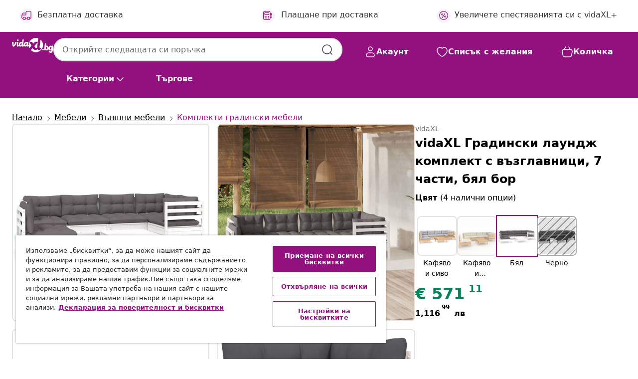

--- FILE ---
content_type: text/html;charset=UTF-8
request_url: https://www.vidaxl.bg/e/vidaxl-gradinski-laundzh-komplekt-s-v-zglavnici-7-chasti-bjal-bor/8720286862841.html
body_size: 42974
content:
 

 











 


 

























<!DOCTYPE html>
<html lang="bg-bg" country="bg" dir="ltr">
<head>




<link rel="preload" href="/on/demandware.static/Sites-vidaxl-bg-Site/-/default/dw12605bad/fonts/vidaXLfontFE.woff" as="font" crossorigin />

<style>
    @font-face {
        font-family: vidaXLfont;
        src:  url("/on/demandware.static/Sites-vidaxl-bg-Site/-/default/dw12605bad/fonts/vidaXLfontFE.woff") format("woff");
        font-weight: 400;
        font-style: normal;
    }
</style>

<link rel="preload" href="/on/demandware.static/Sites-vidaxl-bg-Site/-/bg_BG/dw45619c49/images/vidaXL_logo.svg" as="image" />


    <link rel="preload" href="/on/demandware.static/Sites-vidaxl-bg-Site/-/bg_BG/v1768634292030/css/global-modified.css" as="style" />
    <link rel="preload" href="/on/demandware.static/Sites-vidaxl-bg-Site/-/bg_BG/v1768634292030/css/molecules.css" as="style" />



    <link rel="preload" href="//cdn.cookielaw.org/scripttemplates/otSDKStub.js" as="script" />

<!--[if gt IE 9]><!-->
<script>//common/scripts.isml</script>
<script defer type="text/javascript" src="/on/demandware.static/Sites-vidaxl-bg-Site/-/bg_BG/v1768634292030/js/main.js"></script>

    
        <script defer type="text/javascript" src="/on/demandware.static/Sites-vidaxl-bg-Site/-/bg_BG/v1768634292030/js/alternativeProductDetails.js"
            
            >
        </script>
    

    
        <script defer type="text/javascript" src="/on/demandware.static/Sites-vidaxl-bg-Site/-/bg_BG/v1768634292030/js/productDetail.js"
            
            >
        </script>
    


<!--<![endif]-->
<script>
    window.SitePreferences =  {"dataDogImageAddErrorEnable":true}
</script>


<meta charset=UTF-8>

<meta http-equiv="x-ua-compatible" content="ie=edge">

<meta name="viewport" content="width=device-width, initial-scale=1">


















    



    <link rel="alternate" hreflang="sl-SI" href="https://www.vidaxl.si/e/vidaxl-vrtna-sedezna-garnitura-7-delna-z-blazinami-bela-borovina/8720286862841.html" >
<link rel="alternate" hreflang="pt-PT" href="https://www.vidaxl.pt/e/vidaxl-7-pcs-conjunto-lounge-de-jardim-c-almofadoes-pinho-branco/8720286862841.html" >
<link rel="alternate" hreflang="de-AT" href="https://www.vidaxl.at/e/vidaxl-7-tlg-garten-lounge-set-mit-kissen-weis-kiefernholz/8720286862841.html" >
<link rel="alternate" hreflang="de-DE" href="https://www.vidaxl.de/e/vidaxl-7-tlg-garten-lounge-set-mit-kissen-weis-kiefernholz/8720286862841.html" >
<link rel="alternate" hreflang="el-GR" href="https://www.vidaxl.gr/e/vidaxl-saloni-kipoy-set-7-temaxion-leyko-apo-ksylo-peykoy-maksilaria/8720286862841.html" >
<link rel="alternate" hreflang="fr-FR" href="https://www.vidaxl.fr/e/vidaxl-salon-de-jardin-7-pcs-avec-coussins-blanc-bois-de-pin/8720286862841.html" >
<link rel="alternate" hreflang="en-AU" href="https://www.vidaxl.com.au/e/vidaxl-7-piece-garden-lounge-set-with-cushions-white-pinewood/8720286862841.html" >
<link rel="alternate" hreflang="pl-PL" href="https://www.vidaxl.pl/e/vidaxl-7-cz-zestaw-wypoczynkowy-do-ogrodu-poduszki-biala-sosna/8720286862841.html" >
<link rel="alternate" hreflang="de-CH" href="https://de.vidaxl.ch/e/vidaxl-7-tlg-garten-lounge-set-mit-kissen-weis-kiefernholz/8720286862841.html" >
<link rel="alternate" hreflang="fr-CH" href="https://fr.vidaxl.ch/e/vidaxl-salon-de-jardin-7-pcs-avec-coussins-blanc-bois-de-pin/8720286862841.html" >
<link rel="alternate" hreflang="sk-SK" href="https://www.vidaxl.sk/e/vidaxl-7-dielna-zahradna-suprava-s-vankusmi-biela-borovica/8720286862841.html" >
<link rel="alternate" hreflang="bg-BG" href="https://www.vidaxl.bg/e/vidaxl-gradinski-laundzh-komplekt-s-vazglavnitsi-7-chasti-byal-bor/8720286862841.html" >
<link rel="alternate" hreflang="nl-NL" href="https://www.vidaxl.nl/e/vidaxl-7-delige-loungeset-met-kussens-grenenhout-wit/8720286862841.html" >
<link rel="alternate" hreflang="nl-BE" href="https://nl.vidaxl.be/e/vidaxl-7-delige-loungeset-met-kussens-grenenhout-wit/8720286862841.html" >
<link rel="alternate" hreflang="fr-BE" href="https://fr.vidaxl.be/e/vidaxl-salon-de-jardin-7-pcs-avec-coussins-blanc-bois-de-pin/8720286862841.html" >
<link rel="alternate" hreflang="sv-SE" href="https://www.vidaxl.se/e/vidaxl-loungegrupp-med-dynor-7-delar-vit-massiv-furu/8720286862841.html" >
<link rel="alternate" hreflang="cs-CZ" href="https://www.vidaxl.cz/e/vidaxl-7dilna-zahradni-sedaci-souprava-s-poduskami-bila-borovice/8720286862841.html" >
<link rel="alternate" hreflang="da-DK" href="https://www.vidaxl.dk/e/vidaxl-loungesaet-til-haven-7-dele-med-hynder-fyrretrae-hvid/8720286862841.html" >
<link rel="alternate" hreflang="is-IS" href="https://is.vidaxl.is/e/vidaxl-7-hluta-garsett-me-sessum-hvitur-furuviur/8720286862841.html" >
<link rel="alternate" hreflang="ro-RO" href="https://www.vidaxl.ro/e/vidaxl-set-mobilier-de-gradina-cu-perne-7-piese-alb-lemn-de-pin/8720286862841.html" >
<link rel="alternate" hreflang="lv-LV" href="https://www.vidaxl.lv/e/vidaxl-7-daligs-darza-mebelu-komplekts-ar-matraciem-balta-priede/8720286862841.html" >
<link rel="alternate" hreflang="lt-LT" href="https://www.vidaxl.lt/e/vidaxl-sodo-komplektas-su-pagalvemis-7-daliu-baltas-pusies-mediena/8720286862841.html" >
<link rel="alternate" hreflang="nb-NO" href="https://www.vidaxl.no/e/vidaxl-hagesofagruppe-med-puter-7-deler-furu-hvit/8720286862841.html" >
<link rel="alternate" hreflang="fi-FI" href="https://www.vidaxl.fi/e/vidaxl-7-osainen-puutarhasohvasarja-tyynyilla-valkoinen-manty/8720286862841.html" >
<link rel="alternate" hreflang="it-IT" href="https://www.vidaxl.it/e/vidaxl-set-divani-da-giardino-7-pz-con-cuscini-bianchi-legno-di-pino/8720286862841.html" >
<link rel="alternate" hreflang="es-ES" href="https://www.vidaxl.es/e/vidaxl-muebles-de-jardin-7-pzas-con-cojines-blanco-madera-de-pino/8720286862841.html" >
<link rel="alternate" hreflang="et-EE" href="https://www.vidaxl.ee/e/vidaxl-7-osaline-aiamoobli-komplekt-istmepatjadega-valge-mannipuit/8720286862841.html" >
<link rel="alternate" hreflang="hr-HR" href="https://www.vidaxl.hr/e/vidaxl-7-dijelna-vrtna-garnitura-od-borovine-s-jastucima-bijela/8720286862841.html" >
<link rel="alternate" hreflang="hu-HU" href="https://www.vidaxl.hu/e/vidaxl-7-reszes-feher-fenyofa-kerti-ulogarnitura-parnakkal/8720286862841.html" >
<link rel="alternate" hreflang="en-US" href="https://www.vidaxl.com/e/8720286862841.html" >


 
    
        
            <meta property="og:image" content="https://www.vidaxl.bg/on/demandware.static/-/Sites-vidaxl-catalog-master-sku/default/dwb3e787a8/hi-res/436/4299/6367/3096425/image_2_3096425.jpg">
        
    

    
        
            <meta property="og:image:width" content="1200px">
        
    

    
        
            <meta property="og:type" content="article">
        
    

    
        
            <meta property="og:title" content="vidaXL Градински лаундж комплект с възглавници, 7 части, бял бор | vidaxl-bg">
        
    

    
        
            <meta property="og:image:height" content="1200px">
        
    

    
        
            
                
                <meta name="robots" content="index,follow">
            
        
        
    

    
        
            <meta property="og:url" content="https://www.vidaxl.bg/e/vidaxl-gradinski-laundzh-komplekt-s-v-zglavnici-7-chasti-bjal-bor/8720286862841.html">
        
    

    
        
            <meta property="og:description" content="Този дървен градински лаундж комплект е отличен избор за почивка и наслада на времето на открито, за дрямка или разговори със семейството или приятелите. Градинският лаундж комплект за открито е изработен от борово дърво масив, което го прави здрав и стабилен. Възглавниците доставят допълнителен комфорт. Можете да го комбинирате с други модулни сегменти, за да създадете собствени конфигурации на градинска зона за отдих! Забележка: За да удължите живота на вашите градински мебели, препоръчваме ви да ги почиствате редовно и да не ги оставяте ненужно на открито без защита.Почистване: Използвайте мек сапунен разтворСъхраняване: Ако е възможно, съхранявайте на хладно и сухо място на закрито. Ако продуктът се съхранява на открито, защитете го с водоустойчиво покривало. Избършете и изсушете излишната вода или сняг от плоските повърхности след дъжд или снеговалеж. Позволете достатъчно циркулация на въздуха, за да избегнете повреди, свързани с влагата.">
        
    







        <title>vidaXL Градински лаундж комплект с възглавници, 7 части, бял бор | vidaXL.bg</title>




    
        
    
       
        <meta name="description" content="vidaXL Градински лаундж комплект с възглавници, 7 части, бял бор от vidaXL.bg ✓ Безплатна доставка ✓ Собствена марка ✓ Живей на макс за по-малко" />
    


    <meta name="keywords" content="градински лаундж комплект, градински лаундж комплекти, външен лаундж комплект, външни лаундж комплекти, дървен лаундж комплект, дървени лаундж комплекти, диван, дивани, комплект дивани, комплекти дивани, лаундж комплект, лаундж комплекти, градински комплект мебел, градински комплекти мебели, градинска мебел, градински мебели" />

 

<link rel="icon" type="image/png" href="/on/demandware.static/Sites-vidaxl-bg-Site/-/default/dwb408d4bd/images/favicons/favicon-196x196.png" sizes="196x196" />
<link rel="icon" type="image/png" href="/on/demandware.static/Sites-vidaxl-bg-Site/-/default/dwdb09da36/images/favicons/favicon-96x96.png" sizes="96x96" />
<link rel="icon" type="image/png" href="/on/demandware.static/Sites-vidaxl-bg-Site/-/default/dwbd770745/images/favicons/favicon-32x32.png" sizes="32x32" />
<link rel="icon" type="image/png" href="/on/demandware.static/Sites-vidaxl-bg-Site/-/default/dwd8b77439/images/favicons/favicon-16x16.png" sizes="16x16" />
<link rel="icon" type="image/png" href="/on/demandware.static/Sites-vidaxl-bg-Site/-/default/dwf2f441ab/images/favicons/favicon-128.png" sizes="128x128" />
<link rel="icon" type="image/png" href="/on/demandware.static/Sites-vidaxl-bg-Site/-/default/dw5db65b5c/images/favicons/favicon-48x48.png" sizes="48x48" />
<link rel="icon" type="image/png" href="/on/demandware.static/Sites-vidaxl-bg-Site/-/default/dwc06a1535/images/favicons/favicon-144x144.png" sizes="144x144" />
<link rel="icon" type="image/x-icon" href="/on/demandware.static/Sites-vidaxl-bg-Site/-/default/dw9d734a52/images/favicon.ico" />

<link rel="stylesheet" href="/on/demandware.static/Sites-vidaxl-bg-Site/-/bg_BG/v1768634292030/css/global-modified.css" />


<link rel="stylesheet" href="/on/demandware.static/Sites-vidaxl-bg-Site/-/bg_BG/v1768634292030/css/molecules.css" />

    <link rel="stylesheet" href="/on/demandware.static/Sites-vidaxl-bg-Site/-/bg_BG/v1768634292030/css/secondCurrency.css" />


    
        <link rel="stylesheet" href="/on/demandware.static/Sites-vidaxl-bg-Site/-/bg_BG/v1768634292030/css/product/detail.css" />
    

    
        <link rel="stylesheet" href="/on/demandware.static/Sites-vidaxl-bg-Site/-/bg_BG/v1768634292030/css/energyLabel.css" />
    


<script type="application/ld+json">
    {
    "@context": "https://schema.org",
    "@type": "Organization",
    "brand": {"name": "vidaXL", "@type": "Thing"}
    }
</script>

<script id="fallback-images-script" data-use-alternative-product-images="ONLY_MISSING">
    function handleImageError(img) {
        const useAlternativeProductImages = document.querySelector('#fallback-images-script').dataset.useAlternativeProductImages;
        var dataDogPreference = SitePreferences.dataDogImageAddErrorEnable;
        img.onerror = ""; // prevent infinite loop
        if (dataDogPreference && window.DD_RUM) {
            // Report the error to Datadog RUM
            window.DD_RUM.onReady(function() {
            if (window.DD_RUM && typeof window.DD_RUM.addError === 'function') {
                console.log('Reporting image load error to Datadog RUM for image:', img.src);
                window.DD_RUM.addError(new Error('Main image load error:'+img.src), {
                    source: 'image',
                    handling: 'handled',
                    imgSrc: img.src,
                    alt: img.alt || ''
                });
            }
            });
         }
        if (useAlternativeProductImages === 'ONLY_MISSING' && img.dataset.alternativeImgSrc) {
            img.src = img.dataset.alternativeImgSrc;
            img.onerror = function () {
                img.src = img.dataset.errorSrc;
                if (dataDogPreference && window.DD_RUM) {               
                    // Report secondary error to Datadog RUM
                    window.DD_RUM.onReady(function() {
                        if (window.DD_RUM && typeof window.DD_RUM.addError === 'function') {
                            console.log('Reporting alternative image load error to Datadog RUM for image:', img.dataset.alternativeImgSrc);
                            window.DD_RUM.addError(new Error('Alternative image load error:' + img.dataset.alternativeImgSrc), {
                                handling: 'handled',
                                imgSrc: img.src,
                                alt: img.alt || ''
                            });
                        }
                    });
                }
            };
        } else if (img.dataset.sourceImg) {
            if (img.dataset.altImgSrc){
                img.src = img.dataset.altImgSrc;
                img.removeAttribute('srcset');
                img.onerror = function () {
                const fallbackTried = img.dataset.fallbackTried === "true";
                if (!fallbackTried) {
                    img.dataset.fallbackTried = "true";
                    img.src = img.dataset.errorSrc;
                    if (dataDogPreference && window.DD_RUM) {
                        // Report secondary error to Datadog RUM
                        window.DD_RUM.onReady(function() {
                            if (window.DD_RUM && typeof window.DD_RUM.addError === 'function') {
                                console.log('Reporting alternative image load error to Datadog RUM for image:', img.dataset.altImgSrc);
                                window.DD_RUM.addError(new Error('Alternative image load error:' + img.dataset.altImgSrc), {
                                    handling: 'handled',
                                    imgSrc: img.src,
                                    alt: img.alt || ''
                                    });
                                }
                        });
                    }
                    img.removeAttribute('srcset');
                    img.classList.add('unavailable-image-loaded');
                } else {
                    img.onerror = null; // stop the loop
                }
            };
            }
        } 
        else if (img.dataset.errorSrc) {
            img.src = img.dataset.errorSrc;
        }
    }

    function handleBackgroundImageError(imgElement) {
        const fallbackImage = imgElement.getAttribute('data-alternative-img-src');
        const errorImage = imgElement.getAttribute('data-error-src') || '/images/product-image-unavailable.svg';

        // Determine the final image to use for <img src>
        const finalImage = (fallbackImage && fallbackImage.trim() !== '') ? fallbackImage : errorImage;

        // Apply the fallback or error image to the <img>
        imgElement.src = finalImage;
    }

// Separate function that sets the background image
function applyOverlayBackground(imgElement, imageUrl) {
    if (imageUrl && imageUrl.trim() !== '' && imageUrl !== 'null') {
        const parentDiv = imgElement.closest('div');
        if (parentDiv) {
            parentDiv.style.backgroundImage = 'var(--overlay-gradient), url('+ imageUrl +')';
        }
    }
    imgElement.classList.add('invisible');
}

</script>





<!-- Consent Mode default settings -->
<script>
    var dataLayer = dataLayer || [];
    function gtag(){dataLayer.push(arguments);}

    gtag('consent', 'default', {
    'ad_storage': 'denied',
    'analytics_storage': 'denied',
    'functionality_storage': 'denied',
    'personalization_storage': 'denied',
    'security_storage': 'denied',
    'ad_user_data': 'denied',
    'ad_personalization': 'denied',
    'wait_for_update': 500
    });
</script>





<script>
    window.dataLayer = window.dataLayer || [];
</script>


    <script async src="https://536004373.collect.igodigital.com/collect.js"> </script>
    <script>
    var _etmc = [];
    _etmc.push(["setOrgId", 536004373]);
    </script>





    
        
                <!-- Google Tag Manager -->
                <script>(function(w,d,s,l,i){w[l]=w[l]||[];w[l].push({'gtm.start':
                        new Date().getTime(),event:'gtm.js'});var f=d.getElementsByTagName(s)[0],
                    j=d.createElement(s),dl=l!='dataLayer'?'&l='+l:'';j.async=true;j.src=
                    'https://www.googletagmanager.com/gtm.js?id='+i+dl;f.parentNode.insertBefore(j,f);
                })(window,document,'script','dataLayer','GTM-T53NPDD');</script>
                <!-- End Google Tag Manager -->
        
    

    
    



    <!-- OneTrust Cookies Consent Notice start for www.vidaxl.bg-->
    <script src="https://cdn.cookielaw.org/scripttemplates/otSDKStub.js" charset="UTF-8"
        data-domain-script="78e355f6-58fd-49da-ac81-42385bc92dd2" data-document-language="true" ></script>
    <script>
        function OptanonWrapper() { }
    </script>
    <!-- OneTrust Cookies Consent Notice end for www.vidaxl.bg-->



    <!-- Prefixbox Integration -->
<link rel="preconnect" href="https://integration.prefixbox.com/" />
<link rel="dns-prefetch" href="https://integration.prefixbox.com/" />
<link rel="preconnect" href="https://api.prefixbox.com/" />
<link rel="dns-prefetch" href="https://api.prefixbox.com/" />
<script>
    window.prefixboxAnalytics=window.prefixboxAnalytics||function(t,s,p,o){(window.pfbxQueue=window.pfbxQueue||[]).push({type:t,source:s,params:p,overrideObject:o});};
    window.prefixboxFunctions=window.prefixboxFunctions||{}; window.prefixboxCustomerFunctions=window.prefixboxCustomerFunctions||{};
</script>
<script
    id="prefixbox-integration-v2"
    async
    defer
    fetchpriority="high"
    type="text/javascript"
    src="https://integration.prefixbox.com/d9837100-55dd-45b6-9d63-ed1785d0a133"
> </script>
<!-- End Prefixbox Integration -->



<link rel="canonical" href="/e/vidaxl-gradinski-laundzh-komplekt-s-v-zglavnici-7-chasti-bjal-bor/8720286862841.html"/>


<script type="text/javascript">//<!--
/* <![CDATA[ (head-active_data.js) */
var dw = (window.dw || {});
dw.ac = {
    _analytics: null,
    _events: [],
    _category: "",
    _searchData: "",
    _anact: "",
    _anact_nohit_tag: "",
    _analytics_enabled: "true",
    _timeZone: "Europe/Sofia",
    _capture: function(configs) {
        if (Object.prototype.toString.call(configs) === "[object Array]") {
            configs.forEach(captureObject);
            return;
        }
        dw.ac._events.push(configs);
    },
	capture: function() { 
		dw.ac._capture(arguments);
		// send to CQ as well:
		if (window.CQuotient) {
			window.CQuotient.trackEventsFromAC(arguments);
		}
	},
    EV_PRD_SEARCHHIT: "searchhit",
    EV_PRD_DETAIL: "detail",
    EV_PRD_RECOMMENDATION: "recommendation",
    EV_PRD_SETPRODUCT: "setproduct",
    applyContext: function(context) {
        if (typeof context === "object" && context.hasOwnProperty("category")) {
        	dw.ac._category = context.category;
        }
        if (typeof context === "object" && context.hasOwnProperty("searchData")) {
        	dw.ac._searchData = context.searchData;
        }
    },
    setDWAnalytics: function(analytics) {
        dw.ac._analytics = analytics;
    },
    eventsIsEmpty: function() {
        return 0 == dw.ac._events.length;
    }
};
/* ]]> */
// -->
</script>
<script type="text/javascript">//<!--
/* <![CDATA[ (head-cquotient.js) */
var CQuotient = window.CQuotient = {};
CQuotient.clientId = 'bfns-vidaxl-bg';
CQuotient.realm = 'BFNS';
CQuotient.siteId = 'vidaxl-bg';
CQuotient.instanceType = 'prd';
CQuotient.locale = 'bg_BG';
CQuotient.fbPixelId = '__UNKNOWN__';
CQuotient.activities = [];
CQuotient.cqcid='';
CQuotient.cquid='';
CQuotient.cqeid='';
CQuotient.cqlid='';
CQuotient.apiHost='api.cquotient.com';
/* Turn this on to test against Staging Einstein */
/* CQuotient.useTest= true; */
CQuotient.useTest = ('true' === 'false');
CQuotient.initFromCookies = function () {
	var ca = document.cookie.split(';');
	for(var i=0;i < ca.length;i++) {
	  var c = ca[i];
	  while (c.charAt(0)==' ') c = c.substring(1,c.length);
	  if (c.indexOf('cqcid=') == 0) {
		CQuotient.cqcid=c.substring('cqcid='.length,c.length);
	  } else if (c.indexOf('cquid=') == 0) {
		  var value = c.substring('cquid='.length,c.length);
		  if (value) {
		  	var split_value = value.split("|", 3);
		  	if (split_value.length > 0) {
			  CQuotient.cquid=split_value[0];
		  	}
		  	if (split_value.length > 1) {
			  CQuotient.cqeid=split_value[1];
		  	}
		  	if (split_value.length > 2) {
			  CQuotient.cqlid=split_value[2];
		  	}
		  }
	  }
	}
}
CQuotient.getCQCookieId = function () {
	if(window.CQuotient.cqcid == '')
		window.CQuotient.initFromCookies();
	return window.CQuotient.cqcid;
};
CQuotient.getCQUserId = function () {
	if(window.CQuotient.cquid == '')
		window.CQuotient.initFromCookies();
	return window.CQuotient.cquid;
};
CQuotient.getCQHashedEmail = function () {
	if(window.CQuotient.cqeid == '')
		window.CQuotient.initFromCookies();
	return window.CQuotient.cqeid;
};
CQuotient.getCQHashedLogin = function () {
	if(window.CQuotient.cqlid == '')
		window.CQuotient.initFromCookies();
	return window.CQuotient.cqlid;
};
CQuotient.trackEventsFromAC = function (/* Object or Array */ events) {
try {
	if (Object.prototype.toString.call(events) === "[object Array]") {
		events.forEach(_trackASingleCQEvent);
	} else {
		CQuotient._trackASingleCQEvent(events);
	}
} catch(err) {}
};
CQuotient._trackASingleCQEvent = function ( /* Object */ event) {
	if (event && event.id) {
		if (event.type === dw.ac.EV_PRD_DETAIL) {
			CQuotient.trackViewProduct( {id:'', alt_id: event.id, type: 'raw_sku'} );
		} // not handling the other dw.ac.* events currently
	}
};
CQuotient.trackViewProduct = function(/* Object */ cqParamData){
	var cq_params = {};
	cq_params.cookieId = CQuotient.getCQCookieId();
	cq_params.userId = CQuotient.getCQUserId();
	cq_params.emailId = CQuotient.getCQHashedEmail();
	cq_params.loginId = CQuotient.getCQHashedLogin();
	cq_params.product = cqParamData.product;
	cq_params.realm = cqParamData.realm;
	cq_params.siteId = cqParamData.siteId;
	cq_params.instanceType = cqParamData.instanceType;
	cq_params.locale = CQuotient.locale;
	
	if(CQuotient.sendActivity) {
		CQuotient.sendActivity(CQuotient.clientId, 'viewProduct', cq_params);
	} else {
		CQuotient.activities.push({activityType: 'viewProduct', parameters: cq_params});
	}
};
/* ]]> */
// -->
</script>


   <script type="application/ld+json">
        {"@context":"http://schema.org/","@type":"Product","name":"vidaXL Градински лаундж комплект с възглавници, 7 части, бял бор","description":"<p>Този дървен градински лаундж комплект е отличен избор за почивка и наслада на времето на открито, за дрямка или разговори със семейството или приятелите.</p><p>Градинският лаундж комплект за открито е изработен от борово дърво масив, което го прави здрав и стабилен. Възглавниците доставят допълнителен комфорт. Можете да го комбинирате с други модулни сегменти, за да създадете собствени конфигурации на градинска зона за отдих!</p><p><strong>Забележка</strong>: За да удължите живота на вашите градински мебели, препоръчваме ви да ги почиствате редовно и да не ги оставяте ненужно на открито без защита.</p><p><strong>Почистване</strong>: Използвайте мек сапунен разтвор</p><p><strong>Съхраняване</strong>: Ако е възможно, съхранявайте на хладно и сухо място на закрито. Ако продуктът се съхранява на открито, защитете го с водоустойчиво покривало. Избършете и изсушете излишната вода или сняг от плоските повърхности след дъжд или снеговалеж. Позволете достатъчно циркулация на въздуха, за да избегнете повреди, свързани с влагата.</p>","mpn":"8720286862841","sku":"8720286862841","brand":{"@type":"Thing","name":"vidaXL"},"image":["https://www.vidaxl.bg/dw/image/v2/BFNS_PRD/on/demandware.static/-/Sites-vidaxl-catalog-master-sku/default/dwb3e787a8/hi-res/436/4299/6367/3096425/image_2_3096425.jpg?sw=600","https://www.vidaxl.bg/dw/image/v2/BFNS_PRD/on/demandware.static/-/Sites-vidaxl-catalog-master-sku/default/dw46606a57/hi-res/436/4299/6367/3096425/image_1_3096425.jpg?sw=600","https://www.vidaxl.bg/dw/image/v2/BFNS_PRD/on/demandware.static/-/Sites-vidaxl-catalog-master-sku/default/dw3a006b3c/hi-res/436/4299/6367/3096425/image_3_3096425.jpg?sw=600","https://www.vidaxl.bg/dw/image/v2/BFNS_PRD/on/demandware.static/-/Sites-vidaxl-catalog-master-sku/default/dw554ce83d/hi-res/436/4299/6367/3096425/image_4_3096425.jpg?sw=600","https://www.vidaxl.bg/dw/image/v2/BFNS_PRD/on/demandware.static/-/Sites-vidaxl-catalog-master-sku/default/dw546bd4d8/hi-res/436/4299/6367/3096425/image_5_3096425.jpg?sw=600","https://www.vidaxl.bg/dw/image/v2/BFNS_PRD/on/demandware.static/-/Sites-vidaxl-catalog-master-sku/default/dwfbba7db0/hi-res/436/4299/6367/3096425/image_6_3096425.jpg?sw=600","https://www.vidaxl.bg/dw/image/v2/BFNS_PRD/on/demandware.static/-/Sites-vidaxl-catalog-master-sku/default/dw22d15731/hi-res/436/4299/6367/3096425/image_7_3096425.jpg?sw=600","https://www.vidaxl.bg/dw/image/v2/BFNS_PRD/on/demandware.static/-/Sites-vidaxl-catalog-master-sku/default/dw8fdf89b5/hi-res/436/4299/6367/3096425/image_8_3096425.jpg?sw=600","https://www.vidaxl.bg/dw/image/v2/BFNS_PRD/on/demandware.static/-/Sites-vidaxl-catalog-master-sku/default/dw44399a05/hi-res/436/4299/6367/3096425/image_9_3096425.jpg?sw=600"],"offers":{"url":{},"@type":"Offer","priceCurrency":"EUR","price":"571.11","availability":"http://schema.org/InStock"}}
    </script>



</head>
<body>

    
        
    

    
    


<div
class="page "
data-action="Product-Show"
data-locale="bg_BG"
data-querystring="pid=8720286862841"
>


























 

 











 


 



























<div
    class="d-none js-auth-data"
    data-authenticated="false"
    data-registered="false"
    data-dropshipper="null"
    data-isbusinessuser="false"
>
</div>




<div class="container usp-container d-flex flex-row js-usp-row">
    <div class="col-12">
        
	
	<div class="content-asset"><!-- dwMarker="content" dwContentID="8d1ce502cdc295536b7778c4b8" -->
		<div class="usp slick-not-init" id="header-usp">
    <p class="usp-block" data-toggle="modal" data-target="#uspModal">
        <span class="usp-icons">
            <svg width="24" height="24" viewBox="0 0 24 24" fill="none"
                xmlns="http://www.w3.org/2000/svg">
                <path
                    d="M9.13784 4.72433C10.0591 2.8819 10.5197 1.96069 11.143 1.66508C11.6854 1.40782 12.3146 1.40782 12.8571 1.66508C13.4804 1.96069 13.941 2.88191 14.8622 4.72434L15.2215 5.4429C15.5059 6.01177 15.6481 6.29621 15.8562 6.51399C16.0403 6.70676 16.2612 6.86077 16.5058 6.96694C16.782 7.08689 17.0981 7.12201 17.7302 7.19225L18.0564 7.22849C20.2646 7.47385 21.3687 7.59653 21.8677 8.10561C22.3013 8.54802 22.5055 9.16639 22.4205 9.78001C22.3227 10.4861 21.5086 11.242 19.8805 12.7539L19.5361 13.0736C18.9804 13.5897 18.7025 13.8477 18.5419 14.1604C18.4 14.4368 18.3244 14.7424 18.3211 15.0531C18.3174 15.4046 18.4446 15.7671 18.699 16.4921V16.4921C19.5294 18.8587 19.9446 20.042 19.673 20.7338C19.4374 21.3339 18.927 21.7836 18.3021 21.9418C17.5816 22.1241 16.4767 21.5717 14.267 20.4668L13.4311 20.0489C12.9064 19.7865 12.644 19.6553 12.3688 19.6037C12.1251 19.558 11.8749 19.558 11.6312 19.6037C11.356 19.6553 11.0937 19.7865 10.5689 20.0489L9.73299 20.4668C7.52325 21.5717 6.41838 22.1241 5.69791 21.9418C5.07298 21.7836 4.56261 21.3339 4.32703 20.7338C4.05543 20.042 4.47062 18.8587 5.30101 16.4921V16.4921C5.55541 15.7671 5.68261 15.4046 5.67891 15.0531C5.67565 14.7424 5.60005 14.4368 5.45811 14.1604C5.29751 13.8477 5.01964 13.5897 4.46388 13.0736L4.11954 12.7539C2.49141 11.242 1.67734 10.4861 1.57953 9.78001C1.49453 9.16639 1.69867 8.54802 2.13229 8.10561C2.63127 7.59653 3.73538 7.47385 5.9436 7.22849L6.26976 7.19225C6.90189 7.12201 7.21795 7.08689 7.49423 6.96694C7.73879 6.86077 7.95965 6.70676 8.14383 6.51399C8.35189 6.29621 8.49411 6.01178 8.77855 5.44291L9.13784 4.72433Z"
                    stroke="var(--color-plum-500, #93117e)" stroke-width="1.5"
                    stroke-linecap="round"
                    stroke-linejoin="round" />
            </svg>
        </span>
        <span>Оферти 24/7</span>
    </p>
    <p class="usp-block" data-toggle="modal" data-target="#uspModal">
        <span class="usp-icons">
            <svg width="24" height="24" viewBox="0 0 24 24" fill="none"
                xmlns="http://www.w3.org/2000/svg">
                <path
                    d="M10 19H14M10 19C10 20.6569 8.65685 22 7 22C5.34315 22 4 20.6569 4 19M10 19C10 17.3431 8.65685 16 7 16C5.34315 16 4 17.3431 4 19M14 19C14 20.6569 15.3431 22 17 22C18.6569 22 20 20.6569 20 19M14 19C14 17.3431 15.3431 16 17 16C18.6569 16 20 17.3431 20 19M20 19V19C21.6569 19 23 17.6569 23 16V6.8C23 5.11984 23 4.27976 22.673 3.63803C22.3854 3.07354 21.9265 2.6146 21.362 2.32698C20.7202 2 19.8802 2 18.2 2H15.8C14.1198 2 13.2798 2 12.638 2.32698C12.0735 2.6146 11.6146 3.07354 11.327 3.63803C11 4.27976 11 5.11984 11 6.8V7.8C11 8.9201 11 9.48016 10.782 9.90798C10.5903 10.2843 10.2843 10.5903 9.90798 10.782C9.48016 11 8.92011 11 7.8 11H1.5M4 19V19C3.06812 19 2.60218 19 2.23463 18.8478C1.74458 18.6448 1.35523 18.2554 1.15224 17.7654C1 17.3978 1 16.9319 1 16V12.7727C1 12.1129 1 11.783 1.05245 11.4623C1.09902 11.1775 1.17626 10.8987 1.28282 10.6306C1.40284 10.3286 1.57257 10.0457 1.91205 9.47992L2.13566 9.10723C2.8155 7.97416 3.15542 7.40763 3.62342 6.99611C4.03758 6.63195 4.52256 6.35736 5.04791 6.18958C5.64157 6 6.30225 6 7.62362 6H11"
                    stroke="var(--color-plum-500, #93117e)" stroke-width="1.5"
                    stroke-linecap="round" stroke-linejoin="round" />
            </svg>
        </span>
        <span>Безплатна доставка</span>
    </p>
    <p class="usp-block" data-toggle="modal" data-target="#uspModal">
        <span class="usp-icons">
            <svg width="24" height="24" viewBox="0 0 24 24" fill="none"
                xmlns="http://www.w3.org/2000/svg">
                <path
                    d="M6.5 14C6.5 14.2761 6.27614 14.5 6 14.5C5.72386 14.5 5.5 14.2761 5.5 14M6.5 14C6.5 13.7239 6.27614 13.5 6 13.5C5.72386 13.5 5.5 13.7239 5.5 14M6.5 14H5.5M6.5 18C6.5 18.2761 6.27614 18.5 6 18.5C5.72386 18.5 5.5 18.2761 5.5 18M6.5 18C6.5 17.7239 6.27614 17.5 6 17.5C5.72386 17.5 5.5 17.7239 5.5 18M6.5 18H5.5M10.5 14C10.5 14.2761 10.2761 14.5 10 14.5C9.72386 14.5 9.5 14.2761 9.5 14M10.5 14C10.5 13.7239 10.2761 13.5 10 13.5C9.72386 13.5 9.5 13.7239 9.5 14M10.5 14H9.5M10.5 18C10.5 18.2761 10.2761 18.5 10 18.5C9.72386 18.5 9.5 18.2761 9.5 18M10.5 18C10.5 17.7239 10.2761 17.5 10 17.5C9.72386 17.5 9.5 17.7239 9.5 18M10.5 18H9.5M14.5 14C14.5 14.2761 14.2761 14.5 14 14.5C13.7239 14.5 13.5 14.2761 13.5 14M14.5 14C14.5 13.7239 14.2761 13.5 14 13.5C13.7239 13.5 13.5 13.7239 13.5 14M14.5 14H13.5M14.5 18C14.5 18.2761 14.2761 18.5 14 18.5C13.7239 18.5 13.5 18.2761 13.5 18M14.5 18C14.5 17.7239 14.2761 17.5 14 17.5C13.7239 17.5 13.5 17.7239 13.5 18M14.5 18H13.5M22 10H18M18 7H18.8C19.9201 7 20.4802 7 20.908 7.21799C21.2843 7.40973 21.5903 7.71569 21.782 8.09202C22 8.51984 22 9.07989 22 10.2V13.8C22 14.9201 22 15.4802 21.782 15.908C21.5903 16.2843 21.2843 16.5903 20.908 16.782C20.4802 17 19.9201 17 18.8 17H18M6.6 10H13.4C13.9601 10 14.2401 10 14.454 9.89101C14.6422 9.79513 14.7951 9.64215 14.891 9.45399C15 9.24008 15 8.96005 15 8.4V6.6C15 6.03995 15 5.75992 14.891 5.54601C14.7951 5.35785 14.6422 5.20487 14.454 5.10899C14.2401 5 13.9601 5 13.4 5H6.6C6.03995 5 5.75992 5 5.54601 5.10899C5.35785 5.20487 5.20487 5.35785 5.10899 5.54601C5 5.75992 5 6.03995 5 6.6V8.4C5 8.96005 5 9.24008 5.10899 9.45399C5.20487 9.64215 5.35785 9.79513 5.54601 9.89101C5.75992 10 6.03995 10 6.6 10ZM6.8 22H13.2C14.8802 22 15.7202 22 16.362 21.673C16.9265 21.3854 17.3854 20.9265 17.673 20.362C18 19.7202 18 18.8802 18 17.2V6.8C18 5.11984 18 4.27976 17.673 3.63803C17.3854 3.07354 16.9265 2.6146 16.362 2.32698C15.7202 2 14.8802 2 13.2 2H6.8C5.11984 2 4.27976 2 3.63803 2.32698C3.07354 2.6146 2.6146 3.07354 2.32698 3.63803C2 4.27976 2 5.11984 2 6.8V17.2C2 18.8802 2 19.7202 2.32698 20.362C2.6146 20.9265 3.07354 21.3854 3.63803 21.673C4.27976 22 5.11984 22 6.8 22Z"
                    stroke="var(--color-plum-500, #93117e)" stroke-width="1.5"
                    stroke-linecap="round"
                    stroke-linejoin="round" />
            </svg>
        </span>
        <span>Плащане при доставка</span>
    </p>
 <p class="usp-block" data-toggle="modal" data-target="#uspModal">
        <span class="usp-icons">
            <svg width="24" height="24" viewBox="0 0 24 24" fill="none"
                xmlns="http://www.w3.org/2000/svg">
                <path
                    d="M14.9999 7L8.99988 17M22 12C22 17.5228 17.5228 22 12 22C6.47715 22 2 17.5228 2 12C2 6.47715 6.47715 2 12 2C17.5228 2 22 6.47715 22 12ZM9.99988 9.5C9.99988 10.3284 9.32831 11 8.49988 11C7.67145 11 6.99988 10.3284 6.99988 9.5C6.99988 8.67157 7.67145 8 8.49988 8C9.32831 8 9.99988 8.67157 9.99988 9.5ZM16.9999 14.5C16.9999 15.3284 16.3283 16 15.4999 16C14.6715 16 13.9999 15.3284 13.9999 14.5C13.9999 13.6716 14.6715 13 15.4999 13C16.3283 13 16.9999 13.6716 16.9999 14.5Z"
                    stroke="var(--color-plum-500, #93117e)" stroke-width="1.5"
                    stroke-linecap="round"
                    stroke-linejoin="round" />
            </svg>
        </span>
        <span>Увеличете спестяванията си с vidaXL+</span>
    </p>
</div>
	</div> <!-- End content-asset -->



        <div class="modal fade p-0 custom-modal" id="uspModal" tabindex="-1" role="dialog" aria-labelledby="uspModal">
            <div class="modal-dialog" role="document">
                <div class="modal-content">
                    <div>
                        <div class="modal-header-usp">
                            <p class="modal-title-usp">Защо да избереш vidaXL?
                                
<button 
    class="vbtn text-base btn-neutral transparent pill btn-semantic font-weight-semibold"
    type="button"
    
        data-dismiss="modal"
        
        
        
        
        
        
        aria-label="Затвори меню"
        
        name="button"
        >

        

        
    
         
            
                <img class="" src="/on/demandware.static/Sites-vidaxl-bg-Site/-/default/dwac11c557/images/svg/common/cross.svg"
                    alt="Изчисти ключови думи за търсене" width="24px"
                    height="24px">
            
        

        

        

        

    

    

</button>
                            </p>
                        </div>
                    </div>
                    <div class="usp-layout">
                        







<div class="templatePage" id="headerusp">
<div class="experience-region experience-main"><div class="experience-component experience-custom_layouts-headerUSP">

<div class="mobile-2r-2c">
    <div class="usp-row">
        <div class="region usp-section"><div class="experience-component experience-custom_assets-usp">
























 

 











 


 























<div class="modal-body-usp row">
    <div class="popup-usp">
        <div class="usp-main">
            <div class="usp-icon">
                <img src="/on/demandware.static/Sites-vidaxl-bg-Site/-/default/dw2d18756e/images/svg/usp/star.svg" alt="usp icon" width="100%" height="100%"/>
            </div>
            <div class="row-des">
                <p class="text-base font-weight-bold title">Оферти 24/7</p>
                <p class="description">Откривайте най-добрите оферти и продукти с отстъпка всеки ден във vidaXL!</p>
            </div>
        </div>
        
            

<a
class="btn-neutral outlined text-base font-weight-semibold vbtn text-base "

href="https://www.vidaxl.bg/cms-coupon-code.html"
target="_self"
tabindex="0"
title="button" role="button"
aria-label="button"






>




<span class="btn-text">Към офертите</span>



</a>
        
    </div>
</div></div></div>
        <div class="region usp-section"><div class="experience-component experience-custom_assets-usp">
























 

 











 


 























<div class="modal-body-usp row">
    <div class="popup-usp">
        <div class="usp-main">
            <div class="usp-icon">
                <img src="/on/demandware.static/Sites-vidaxl-bg-Site/-/default/dwb8d6a768/images/svg/usp/truck.svg" alt="usp icon" width="100%" height="100%"/>
            </div>
            <div class="row-des">
                <p class="text-base font-weight-bold title">Безплатна доставка</p>
                <p class="description">Насладете се на безплатна доставка до дома за всички артикули, големи или малки!</p>
            </div>
        </div>
        
    </div>
</div></div></div>
        <div class="region usp-section"><div class="experience-component experience-custom_assets-usp">
























 

 











 


 























<div class="modal-body-usp row">
    <div class="popup-usp">
        <div class="usp-main">
            <div class="usp-icon">
                <img src="/on/demandware.static/Sites-vidaxl-bg-Site/-/default/dw6ba87ef3/images/svg/usp/pos.svg" alt="usp icon" width="100%" height="100%"/>
            </div>
            <div class="row-des">
                <p class="text-base font-weight-bold title">Плащане при доставка</p>
                <p class="description">Във vidaXL не е нужно да чакате, за да купите любимия си продукт &ndash; вземете го сега и платете при доставка!</p>
            </div>
        </div>
        
    </div>
</div></div></div>
        <div class="region usp-section"><div class="experience-component experience-custom_assets-usp">
























 

 











 


 























<div class="modal-body-usp row">
    <div class="popup-usp">
        <div class="usp-main">
            <div class="usp-icon">
                <img src="/on/demandware.static/Sites-vidaxl-bg-Site/-/default/dw2722eabe/images/svg/usp/procent-circle.svg" alt="usp icon" width="100%" height="100%"/>
            </div>
            <div class="row-des">
                <p class="text-base font-weight-bold title">Вземете отстъпки с vidaXL+ точки</p>
                <p class="description">Включете се с вашия акаунт днес и гледайте как вашите vidaXL+ точки растат. Колкото повече пазарувате, толкова по-големи отстъпки можете да отключите!</p>
            </div>
        </div>
        
            

<a
class="btn-neutral outlined text-base font-weight-semibold vbtn text-base "

href="https://www.vidaxl.bg/loyalty-vidaXL.html"
target="_self"
tabindex="0"
title="button" role="button"
aria-label="button"






>




<span class="btn-text">Създайте акаунт</span>



</a>
        
    </div>
</div></div></div>
    </div>
</div></div></div>
</div>




                    </div>
                </div>
            </div>
        </div>
    </div>
    <div class="search-tooltip d-none">
        <span class="tooltip">Моля, въведете термин за търсене</span>
    </div>
    
</div>
<header id="header" class="bg-primary sticky-top js-navigation header-wrapper pdp">
    <div class="header-container container-max-width">
        <nav class="d-block">
            <div class="row js-nav-row bg-primary hide-search-desktop header-nav-row flex-nowrap d-xl-flex">
                <button class="vbtn btn-base js-navbar-toggler navbar-toggler d-desktop-none" type="button"
                    aria-controls="sg-navbar-collapse" aria-expanded="false" aria-label="Toggle navigation">
                    <div class="nav-toggle d-inline-block">
                        <div class="nav-navicon">
                            <img class="menu-icon" src="/on/demandware.static/Sites-vidaxl-bg-Site/-/default/dw707bd61a/images/svg/common/menu.svg"
                                alt=" меню" width="24" height="24">
                        </div>
                    </div>
                </button>
                <a id="logo" class="col justify-content-center align-content-center notranslate menu-logo"
                    href="/" title="vidaXL Начало">
                    <img class="svg logo text-primary" src="/on/demandware.static/Sites-vidaxl-bg-Site/-/bg_BG/dw45619c49/images/vidaXL_logo.svg"
                        alt="vidaXL Home" width="100%" height="100%">

                    <img class="svg logo text-primary mobile-sticky-logo"
                        src="/on/demandware.static/Sites-vidaxl-bg-Site/-/default/dw8596f5bc/images/svg/common/vidaXL_logo_white.svg" alt="vidaXL Home" width="100%" height="100%">
                </a>
                <div
                    class="d-none d-desktop-none categories-button-block js-categories-button-block header-categorie-links">
                    
<button 
    class="vbtn text-base btn-base pill js-toggle-navigation js-bottom-menu-item font-weight-semibold"
    type="button"
    
        
        
        
        
        
        
        
        aria-label="Категории"
        
        name="button"
        >

        

        
    
        

        

        

        
            <span class="btn-text">Категории</span>
        

    

     
           
            
                <svg width="24" height="24" viewBox="0 0 24 24" fill="none" xmlns="http://www.w3.org/2000/svg">
                    <path d="M10 6L16 12L10 18" stroke-width="1.5" stroke-linecap="round" stroke-linejoin="round"/>
                </svg>
            
            
            
    

</button>
                </div>
                <div class="col px-0 d-none d-desktop-block">
                    






























 

 











 


 























<div class="site-search w-100 search-bar">
    <form role="search" action="/catalogsearch/result" method="get" name="simpleSearch" class="h-100">

        <div class="input-group search-input-container">
            <input class="search-field horizontal-shake-animation flex-fill text-input text-base fint-weight-regular"
    type="text"
    name="q"
    value=""
    enterkeyhint="search"
    placeholder="Открийте следващата си поръчка"
    role="combobox"
    aria-describedby="search-assistive-text"
    aria-haspopup="listbox"
    maxlength="100"
    aria-owns="search-results"
    aria-expanded="false"
    aria-autocomplete="list"
    aria-activedescendant=""
    aria-controls="search-results"
    aria-label="Въведи ключови думи или арт. №"
    autocomplete="off"
/>

            
<button 
    class="vbtn text-base btn-semantic d-none reset-button horizontal-shake-animation pill btn-base outlined"
    type="button"
    
        
        
        
        
        
        
        
        aria-label="Изчисти ключови думи за търсене"
        
        name="button"
        >

        

        
    
         
            
                <img class="" src="/on/demandware.static/Sites-vidaxl-bg-Site/-/default/dwac11c557/images/svg/common/cross.svg"
                    alt="Изчисти ключови думи за търсене" width="24px"
                    height="24px">
            
        

        

        

        

    

    

</button>
            
<button 
    class="vbtn text-base btn-semantic search-button horizontal-shake-animation pill btn-base outlined"
    type="button"
    
        
        
        
        
        
        
        
        aria-label="Въведи ключови думи за търсене"
        
        name="search-button"
        >

        

        
    
         
            
                <img class="" src="/on/demandware.static/Sites-vidaxl-bg-Site/-/default/dw58f42cc3/images/svg/common/search.svg"
                    alt="Search Icon" width="24px"
                    height="24px">
            
        

        

        

        

    

    

</button>

            <div class="suggestions-wrapper w-100 mt-1"
                data-url="/on/demandware.store/Sites-vidaxl-bg-Site/bg_BG/SearchServices-GetSuggestions?q=">
                
























 

 











 


 






















<div class="flex-column suggestions presearch-suggestions border-0 shadow-lg" style="display: none">
    <div class="recentsearchDisplay">
        <div class="font-weight-bold text-sm search-sug-header">Последните Ви търсения </div>
        <div class="recentSearchesShow" id="recentSearchesShowID" data-no-recent-search-message="Няма налични скорошни търсения"></div>
    </div>

    

    

    
    <p class="text-sm font-weight-bold search-sug-header popularsearchDisplay">Популярни търсения</p>
    <div class="flex-row attribute-chips chip-items">
       
            <div class="chip-item-container">
                

<a
class="btn-tab horizontal attribute-chip chip-item text-base font-weight-regular vbtn text-base "

href="/catalogsearch/result?q=364707"
target="_self"
tabindex="0"
title="364707" role="button"
aria-label="364707"






>




<span class="btn-text">364707</span>



</a>
            </div>
        
            <div class="chip-item-container">
                

<a
class="btn-tab horizontal attribute-chip chip-item text-base font-weight-regular vbtn text-base "

href="/catalogsearch/result?q=baraka%20za%20draft"
target="_self"
tabindex="0"
title="baraka za draft" role="button"
aria-label="baraka za draft"






>




<span class="btn-text">baraka za draft</span>



</a>
            </div>
        
            <div class="chip-item-container">
                

<a
class="btn-tab horizontal attribute-chip chip-item text-base font-weight-regular vbtn text-base "

href="/catalogsearch/result?q=navesi%20za"
target="_self"
tabindex="0"
title="navesi za" role="button"
aria-label="navesi za"






>




<span class="btn-text">navesi za</span>



</a>
            </div>
        
            <div class="chip-item-container">
                

<a
class="btn-tab horizontal attribute-chip chip-item text-base font-weight-regular vbtn text-base "

href="/catalogsearch/result?q=%D0%A8%D0%BA%D0%B0%D1%84%20%D0%B7%D0%B0%20%D0%B1%D0%B0%D0%BD%D1%8F%20%D1%81%20%D0%BA%D1%80%D1%8A%D0%B3%D0%BB%D0%BE%20%D0%BE%D0%B3%D0%BB%D0%B5%D0%B4%D0%B0%D0%BB%D0%BE"
target="_self"
tabindex="0"
title="Шкаф за баня с кръгло огледало" role="button"
aria-label="Шкаф за баня с кръгло огледало"






>




<span class="btn-text">Шкаф за баня с кръгло огледало</span>



</a>
            </div>
        
            <div class="chip-item-container">
                

<a
class="btn-tab horizontal attribute-chip chip-item text-base font-weight-regular vbtn text-base "

href="/catalogsearch/result?q=%D0%A8%D0%BA%D0%B0%D1%84%D0%BE%D0%B2%D0%B5"
target="_self"
tabindex="0"
title="Шкафове" role="button"
aria-label="Шкафове"






>




<span class="btn-text">Шкафове</span>



</a>
            </div>
        
            <div class="chip-item-container">
                

<a
class="btn-tab horizontal attribute-chip chip-item text-base font-weight-regular vbtn text-base "

href="/catalogsearch/result?q=%D0%BF%D0%B0%D0%BB%D0%B0%D1%82%D0%BA%D0%B0%20%D0%B7%D0%B0%20%D0%B4%D1%83%D1%88"
target="_self"
tabindex="0"
title="палатка за душ" role="button"
aria-label="палатка за душ"






>




<span class="btn-text">палатка за душ</span>



</a>
            </div>
        
            <div class="chip-item-container">
                

<a
class="btn-tab horizontal attribute-chip chip-item text-base font-weight-regular vbtn text-base "

href="/catalogsearch/result?q=%D1%82%D1%80%D0%B0%D0%BF%D0%B5%D0%B7%D0%BD%D0%B0%20%D0%BC%D0%B0%D1%81%D0%B0"
target="_self"
tabindex="0"
title="трапезна маса" role="button"
aria-label="трапезна маса"






>




<span class="btn-text">трапезна маса</span>



</a>
            </div>
        
            <div class="chip-item-container">
                

<a
class="btn-tab horizontal attribute-chip chip-item text-base font-weight-regular vbtn text-base "

href="/catalogsearch/result?q=%D1%82%D1%80%D0%B0%D0%BF%D0%B5%D0%B7%D0%BD%D0%B0%20%D0%BC%D0%B0%D1%81%D0%B0%20%D0%BA%D1%83%D1%85%D0%BD%D1%8F"
target="_self"
tabindex="0"
title="трапезна маса кухня" role="button"
aria-label="трапезна маса кухня"






>




<span class="btn-text">трапезна маса кухня</span>



</a>
            </div>
        
            <div class="chip-item-container">
                

<a
class="btn-tab horizontal attribute-chip chip-item text-base font-weight-regular vbtn text-base "

href="/catalogsearch/result?q=%D1%82%D1%80%D0%B0%D0%BF%D0%B5%D0%B7%D0%BD%D0%B8%20%D0%BC%D0%B0%D1%81%D0%B8"
target="_self"
tabindex="0"
title="трапезни маси" role="button"
aria-label="трапезни маси"






>




<span class="btn-text">трапезни маси</span>



</a>
            </div>
        
            <div class="chip-item-container">
                

<a
class="btn-tab horizontal attribute-chip chip-item text-base font-weight-regular vbtn text-base "

href="/catalogsearch/result?q=%D1%88%D0%B5%D0%B7%D0%BB%D0%BE%D0%BD%D0%B3"
target="_self"
tabindex="0"
title="шезлонг" role="button"
aria-label="шезлонг"






>




<span class="btn-text">шезлонг</span>



</a>
            </div>
        
    </div>
    
</div>
            </div>
        </div>
        <input type="hidden" id="searchUrl" value="/catalogsearch/result" />
    </form>
</div>
                    <div class="row js-search-bottom-menu">
                        <div class="col d-flex">
                            <div class="header-categorie-links">
                                
<button 
    class="vbtn text-base btn-base pill js-toggle-navigation js-bottom-menu-item font-weight-semibold ${isServerError ? 'd-none' : ''}"
    type="button"
    
        
        
        
        
        
        
        
        aria-label="Категории"
        
        name="button"
        >

        

        
    
        

        

        

        
            <span class="btn-text">Категории</span>
        

    

     
           
            
                <svg width="24" height="24" viewBox="0 0 24 24" fill="none" xmlns="http://www.w3.org/2000/svg">
                    <path d="M10 6L16 12L10 18" stroke-width="1.5" stroke-linecap="round" stroke-linejoin="round"/>
                </svg>
            
            
            
    

</button>

                                <!-- Placeholder -->
                            </div>
                                
























 

 











 


 























    <div class="header-categorie-links">
        

<a
class="btn-base auction-link pill font-weight-semibold vbtn text-base "

href="/turgove"
target="_self"
tabindex="0"
title="Търгове" role="button"
aria-label="Търгове"






>




<span class="btn-text">Търгове</span>



</a>
    </div>
                           
                        </div>
                        
                    </div>
                </div>
                <div class="ml-auto header-search d-flex">
                    <div
                        class="d-flex d-desktop-none header-icon toggle-search-button cursor-pointer js-mobile-sticky-search">
                        
<button 
    class="vbtn text-base vbtn text-base btn-base pill font-weight-semibold"
    type="button"
    
        
        
        
        
        
        
        
        aria-label="Въведи ключови думи за търсене"
        
        name="button"
        >

        

        
    
         
            
                <img class="" src="/on/demandware.static/Sites-vidaxl-bg-Site/-/default/dw68272e8d/images/svg/common/search-icon-white.svg"
                    alt="Search Icon" width="24px"
                    height="24px">
            
        

        

        

        

    

    

</button>
                    </div>
                    



























 

 











 


 






















<div class="d-flex my-account-button js-my-account js-flyout-toggle" data-user="{&quot;email&quot;:null,&quot;id&quot;:&quot;ac4TbNZyUQZandpSpZiAPxurCJ&quot;,&quot;subscriptionStatus&quot;:&quot;unsubscribed&quot;}">
    <div class="flyout-wrapper my-account-flyout">
        <div class="flyout w-100 shadow-lg full-width-mobile">
    <span class="flyout-close js-flyout-close">
        <img class="close-icon" src="/on/demandware.static/Sites-vidaxl-bg-Site/-/default/dwac11c557/images/svg/common/cross.svg" alt="account-flyout-close" width="100%" height="100%" >
    </span>
    
    <ul class="base-list d-flex flex-column" role="listbox">
        <li class="d-flex text-sm font-weight-regular">
            <a href="/on/demandware.store/Sites-vidaxl-bg-Site/bg_BG/Account-Overview" class="w-100 list-content">
                <div class="list-front">
                    <span>Преглед на профила</span>
                </div>
            </a>
        </li>

         
            <li class="d-flex text-sm font-weight-regular">
                <a href="/account/orders" class="w-100 list-content">
                    <div class="list-front">
                        <span>Моите поръчки</span>
                    </div>
                </a>
            </li>
        

        <li class="d-flex text-sm font-weight-regular">
            <a href="/account/details" class="w-100 list-content">
                <div class="list-front">
                    <span>Данни за профила</span>
                </div>
            </a>
        </li>

        <li class="d-flex text-sm font-weight-regular logout-link">
            <a href="/on/demandware.store/Sites-vidaxl-bg-Site/bg_BG/Login-Logout" class="w-100 js-logout-button list-content">
                <div class="list-front">
                    <span>Изход</span>
                </div>
            </a>
        </li>
    </ul>

    <span class="flyout-drag-to-close">
        <span class="point"></span>
        <span class="point"></span>
        <span class="point"></span>
    </span>
</div>
    </div>
    <div class="d-flex header-icon bg-transparent text-base js-wrapper-toggler account-button order-notification with-animation js-account-button-notification  " data-login-get-url="https://www.vidaxl.bg/account/login">
        
<button 
    class="vbtn text-base btn-base pill js-account-but-icon font-weight-semibold"
    type="button"
    
        
        
        
        
        
        
        
        aria-label="Акаунт"
        
        name="button"
        >

        

        
    
         
            
                <img class="" src="/on/demandware.static/Sites-vidaxl-bg-Site/-/default/dw513295e7/images/svg/common/user.svg"
                    alt="Account Icon" width="24px"
                    height="24px">
            
        

        

        

        
            <span class="btn-text">Акаунт</span>
        

    

    

</button>
    </div>
</div>
<div class="sfmcAbandonedBrowse" data-pid="false" ></div>
<div class="sfmcEinsteinRecommendation" data-pid="false" ></div>

                    
























 

 











 


 

























<div class="d-flex wishlist-btn-wrapper">
    <div class="wishlist-btn-header header-icon bg-transparent d-flex text-decoration-none">
        

<a
class="btn-base pill font-weight-semibold vbtn text-base "

href="/account/wishlist"
target="_self"
tabindex="0"
title="Списък с желания" role="button"
aria-label="Списък с желания"






>



<img src="/on/demandware.static/Sites-vidaxl-bg-Site/-/default/dwf129bafc/images/svg/common/heart.svg" alt="Wishlist Icon" width="24px" height="24px"/>




<span class="btn-text">Списък с желания</span>



</a> 
        <span class="wishlist-count js-wishlist-count text-sm font-weight-regular ">0.0</span>
    </div>
</div>
                    <div class="minicart d-flex js-header-cart" data-action-url="/on/demandware.store/Sites-vidaxl-bg-Site/bg_BG/Cart-MiniCartShow">
                        
























 

 











 


 























<div class="minicart-total bg-transparent header-icon">
    
        <div class="flyout-wrapper empty-cart-flyout-wrapper">
            <div class="minicart-flyout w-100 shadow-lg full-width-mobile">
    <span class="flyout-close js-flyout-close">
         <img class="close-icon" src="/on/demandware.static/Sites-vidaxl-bg-Site/-/default/dwac11c557/images/svg/common/cross.svg" alt="empty-cart-close" width="100%" height="100%">
    </span>

    <div class="flyout-section px-0 mb-0 d-flex flex-column text-center" role="listbox">
        <p class="text-md font-weight-bold empty-cart-title">Вашата количка е празна </p>
        <div class="font-weight-regular text-base">Да добавим няколко продукта тук!</div>
        <div class="empty-cart-image"> 
             <img class="empty-cart-icon lazyload aspect-ratio-3x2" src="/on/demandware.static/Sites-vidaxl-bg-Site/-/default/dwc301fa4c/images/svg/common/emptycart-icon.svg" alt="empty-cart" width="100%" height="100%">
        </div>
    </div>


    <span class="flyout-drag-to-close">
        <span class="point"></span>
        <span class="point"></span>
        <span class="point"></span>
    </span>
</div>
        </div>
    

    

<a
class="btn-base pill minicart-link font-weight-semibold vbtn text-base empty-cart"

href="https://www.vidaxl.bg/cart"
target="_self"
tabindex="0"
title="Количка" role="button"
aria-label="Количка"






>



<img src="/on/demandware.static/Sites-vidaxl-bg-Site/-/default/dw63f2c198/images/svg/common/shopping-basket.svg" alt="Cart Icon" width="24px" height="24px"/>




<span class="btn-text">Количка</span>



</a> 
    <span class="minicart-quantity text-sm font-weight-regular  d-none">
        0
    </span>
</div>
<div class="popover popover-bottom"></div>
                    </div>
                    
<div class="cart-notification-modal" id="basketNotification" role="dialog"
    aria-labelledby="basketNotification">
    <div class="minicart-flyout shadow-lg full-width-mobile notification-flyout js-notification-flyout popup">
        <div class="flyout-section mb-0 d-flex flex-column add-all-to-cart-modal">
            <div class="empty-cart-image">
                <img class="empty-cart-icon lazyload aspect-ratio-3x2"
                    src="/on/demandware.static/Sites-vidaxl-bg-Site/-/default/dw8ad4de45/images/svg/common/empty-state-wishlist-illustration.svg"
                    alt="empty-cart" width="100%" height="100%">
                <span class="notification-flyout-close js-flyout-close">
                    
<button 
    class="vbtn text-base close-icon js-wishlist-close-icon"
    type="button"
    
        
        
        
        
        
        
        
        aria-label="null"
        
        name="button"
        >

        

        
    
         
            
                <img class="" src="/on/demandware.static/Sites-vidaxl-bg-Site/-/default/dwac11c557/images/svg/common/cross.svg"
                    alt="null" width="auto"
                    height="auto">
            
        

        

        

        

    

    

</button>
                </span>
            </div>
            <div class="js-notification-message text-md font-weight-bold empty-cart-title" data-product-msg="Продуктът е добавен в кошницата"></div>
            
            

<a
class="vbtn-success pill go-to-cart-btn font-weight-semibold vbtn text-base "

href="/cart"
target="_self"
tabindex="-1"
title="Button" role="button"
aria-label="Button"






>




<span class="btn-text">Към количката</span>



</a>
        </div>
    </div>
</div>


























 

 











 


 
























<div class="snackbar popup addtocart-error-notification error ">
	<div class="snackbar-header">
		<span class="snackbar-icon"><img class="null" src="/on/demandware.static/Sites-vidaxl-bg-Site/-/default/dwd7cd65d8/images/svg/common/alert-triangle-white.svg" alt="null"
				width="null" height="null"/></span>
		
<button 
    class="vbtn text-base pill btn-semantic selected snackbar-icon close-button undo js-snakbar-dismiss-btn"
    type="button"
    
        
        
        
        
        
        
        
        aria-label="null"
        
        name="button"
        >

        

        
    
         
            
                <img class="" src="/on/demandware.static/Sites-vidaxl-bg-Site/-/default/dw1dbf761a/images/svg/common/cross-white-icon.svg"
                    alt="null" width="auto"
                    height="auto">
            
        

        

        

        

    

    

</button>
	</div>
	<div class="snackbar-content">
		<p class="text-md font-weight-bold snackbar-text"></p>
	</div>
	

	

	<div class="snackbar-actions">
		
	</div>
</div>
                </div>
            </div>

            <div class="row header-mobile-search  ">
                <div class="d-desktop-none search-mobile">
                    <div class="js-back-row d-none">
                        <div class="js-back-button">
                            
<button 
    class="vbtn text-base btn-base btn-semantic mobile-search-back-btn font-weight-semibold"
    type="button"
    
        
        
        
        
        
        
        
        aria-label="Button"
        
        name="button"
        >

        

        
    
        

        

        

        

    

     
           
            
                <svg width="24" height="24" viewBox="0 0 24 24" fill="none" xmlns="http://www.w3.org/2000/svg">
                    <path d="M10 6L16 12L10 18" stroke-width="1.5" stroke-linecap="round" stroke-linejoin="round"/>
                </svg>
            
            
            
    

</button>
                        </div>
                    </div>
                    






























 

 











 


 























<div class="site-search w-100 search-bar">
    <form role="search" action="/catalogsearch/result" method="get" name="simpleSearch" class="h-100">

        <div class="input-group search-input-container">
            <input class="search-field horizontal-shake-animation flex-fill text-input text-base fint-weight-regular"
    type="text"
    name="q"
    value=""
    enterkeyhint="search"
    placeholder="Открийте следващата си поръчка"
    role="combobox"
    aria-describedby="search-assistive-text"
    aria-haspopup="listbox"
    maxlength="100"
    aria-owns="search-results"
    aria-expanded="false"
    aria-autocomplete="list"
    aria-activedescendant=""
    aria-controls="search-results"
    aria-label="Въведи ключови думи или арт. №"
    autocomplete="off"
/>

            
<button 
    class="vbtn text-base btn-semantic d-none reset-button horizontal-shake-animation pill btn-base outlined"
    type="button"
    
        
        
        
        
        
        
        
        aria-label="Изчисти ключови думи за търсене"
        
        name="button"
        >

        

        
    
         
            
                <img class="" src="/on/demandware.static/Sites-vidaxl-bg-Site/-/default/dwac11c557/images/svg/common/cross.svg"
                    alt="Изчисти ключови думи за търсене" width="24px"
                    height="24px">
            
        

        

        

        

    

    

</button>
            
<button 
    class="vbtn text-base btn-semantic search-button horizontal-shake-animation pill btn-base outlined"
    type="button"
    
        
        
        
        
        
        
        
        aria-label="Въведи ключови думи за търсене"
        
        name="search-button"
        >

        

        
    
         
            
                <img class="" src="/on/demandware.static/Sites-vidaxl-bg-Site/-/default/dw58f42cc3/images/svg/common/search.svg"
                    alt="Search Icon" width="24px"
                    height="24px">
            
        

        

        

        

    

    

</button>

            <div class="suggestions-wrapper w-100 mt-1"
                data-url="/on/demandware.store/Sites-vidaxl-bg-Site/bg_BG/SearchServices-GetSuggestions?q=">
                
























 

 











 


 






















<div class="flex-column suggestions presearch-suggestions border-0 shadow-lg" style="display: none">
    <div class="recentsearchDisplay">
        <div class="font-weight-bold text-sm search-sug-header">Последните Ви търсения </div>
        <div class="recentSearchesShow" id="recentSearchesShowID" data-no-recent-search-message="Няма налични скорошни търсения"></div>
    </div>

    

    

    
    <p class="text-sm font-weight-bold search-sug-header popularsearchDisplay">Популярни търсения</p>
    <div class="flex-row attribute-chips chip-items">
       
            <div class="chip-item-container">
                

<a
class="btn-tab horizontal attribute-chip chip-item text-base font-weight-regular vbtn text-base "

href="/catalogsearch/result?q=364707"
target="_self"
tabindex="0"
title="364707" role="button"
aria-label="364707"






>




<span class="btn-text">364707</span>



</a>
            </div>
        
            <div class="chip-item-container">
                

<a
class="btn-tab horizontal attribute-chip chip-item text-base font-weight-regular vbtn text-base "

href="/catalogsearch/result?q=baraka%20za%20draft"
target="_self"
tabindex="0"
title="baraka za draft" role="button"
aria-label="baraka za draft"






>




<span class="btn-text">baraka za draft</span>



</a>
            </div>
        
            <div class="chip-item-container">
                

<a
class="btn-tab horizontal attribute-chip chip-item text-base font-weight-regular vbtn text-base "

href="/catalogsearch/result?q=navesi%20za"
target="_self"
tabindex="0"
title="navesi za" role="button"
aria-label="navesi za"






>




<span class="btn-text">navesi za</span>



</a>
            </div>
        
            <div class="chip-item-container">
                

<a
class="btn-tab horizontal attribute-chip chip-item text-base font-weight-regular vbtn text-base "

href="/catalogsearch/result?q=%D0%A8%D0%BA%D0%B0%D1%84%20%D0%B7%D0%B0%20%D0%B1%D0%B0%D0%BD%D1%8F%20%D1%81%20%D0%BA%D1%80%D1%8A%D0%B3%D0%BB%D0%BE%20%D0%BE%D0%B3%D0%BB%D0%B5%D0%B4%D0%B0%D0%BB%D0%BE"
target="_self"
tabindex="0"
title="Шкаф за баня с кръгло огледало" role="button"
aria-label="Шкаф за баня с кръгло огледало"






>




<span class="btn-text">Шкаф за баня с кръгло огледало</span>



</a>
            </div>
        
            <div class="chip-item-container">
                

<a
class="btn-tab horizontal attribute-chip chip-item text-base font-weight-regular vbtn text-base "

href="/catalogsearch/result?q=%D0%A8%D0%BA%D0%B0%D1%84%D0%BE%D0%B2%D0%B5"
target="_self"
tabindex="0"
title="Шкафове" role="button"
aria-label="Шкафове"






>




<span class="btn-text">Шкафове</span>



</a>
            </div>
        
            <div class="chip-item-container">
                

<a
class="btn-tab horizontal attribute-chip chip-item text-base font-weight-regular vbtn text-base "

href="/catalogsearch/result?q=%D0%BF%D0%B0%D0%BB%D0%B0%D1%82%D0%BA%D0%B0%20%D0%B7%D0%B0%20%D0%B4%D1%83%D1%88"
target="_self"
tabindex="0"
title="палатка за душ" role="button"
aria-label="палатка за душ"






>




<span class="btn-text">палатка за душ</span>



</a>
            </div>
        
            <div class="chip-item-container">
                

<a
class="btn-tab horizontal attribute-chip chip-item text-base font-weight-regular vbtn text-base "

href="/catalogsearch/result?q=%D1%82%D1%80%D0%B0%D0%BF%D0%B5%D0%B7%D0%BD%D0%B0%20%D0%BC%D0%B0%D1%81%D0%B0"
target="_self"
tabindex="0"
title="трапезна маса" role="button"
aria-label="трапезна маса"






>




<span class="btn-text">трапезна маса</span>



</a>
            </div>
        
            <div class="chip-item-container">
                

<a
class="btn-tab horizontal attribute-chip chip-item text-base font-weight-regular vbtn text-base "

href="/catalogsearch/result?q=%D1%82%D1%80%D0%B0%D0%BF%D0%B5%D0%B7%D0%BD%D0%B0%20%D0%BC%D0%B0%D1%81%D0%B0%20%D0%BA%D1%83%D1%85%D0%BD%D1%8F"
target="_self"
tabindex="0"
title="трапезна маса кухня" role="button"
aria-label="трапезна маса кухня"






>




<span class="btn-text">трапезна маса кухня</span>



</a>
            </div>
        
            <div class="chip-item-container">
                

<a
class="btn-tab horizontal attribute-chip chip-item text-base font-weight-regular vbtn text-base "

href="/catalogsearch/result?q=%D1%82%D1%80%D0%B0%D0%BF%D0%B5%D0%B7%D0%BD%D0%B8%20%D0%BC%D0%B0%D1%81%D0%B8"
target="_self"
tabindex="0"
title="трапезни маси" role="button"
aria-label="трапезни маси"






>




<span class="btn-text">трапезни маси</span>



</a>
            </div>
        
            <div class="chip-item-container">
                

<a
class="btn-tab horizontal attribute-chip chip-item text-base font-weight-regular vbtn text-base "

href="/catalogsearch/result?q=%D1%88%D0%B5%D0%B7%D0%BB%D0%BE%D0%BD%D0%B3"
target="_self"
tabindex="0"
title="шезлонг" role="button"
aria-label="шезлонг"






>




<span class="btn-text">шезлонг</span>



</a>
            </div>
        
    </div>
    
</div>
            </div>
        </div>
        <input type="hidden" id="searchUrl" value="/catalogsearch/result" />
    </form>
</div>
                </div>
                
            </div>
        </nav>
        <div class="main-menu navbar-toggleable-lg menu-toggleable-left" id="sg-navbar-collapse">
            

























 

 











 


 





























<nav class="navbar navbar-expand-xl bg-inverse d-desktop-none">
    <div class="close-menu close-cat d-xl-none d-flex bg-white border-0">
        <img class="svg col-auto notranslate logo pl-0 text-primary cat-nav-logo"
            src="/on/demandware.static/Sites-vidaxl-bg-Site/-/bg_BG/dw45619c49/images/vidaXL_logo.svg" alt="vidaXL Home">
        <div class="js-close-button">
            
<button 
    class="vbtn text-base btn-neutral transparent pill btn-semantic"
    type="button"
    
        
        
        
        
        
        
        
        aria-label="Затвори меню"
        
        name="button"
        >

        

        
    
         
            
                <img class="" src="/on/demandware.static/Sites-vidaxl-bg-Site/-/default/dwac11c557/images/svg/common/cross.svg"
                    alt="Изчисти ключови думи за търсене" width="24px"
                    height="24px">
            
        

        

        

        

    

    

</button>
        </div>
    </div>

    <div class="menu-group" role="navigation">
        <ul class="nav navbar-nav accordion accordion-navigation" id="accordionNavigation" role="menu">
            
            <li class="navitem">
                <span class="js-openlevel">
                    
<button 
    class="vbtn text-base btn-neutral transparent"
    type="button"
    
        
        
        
        
        
        
        
        aria-label="Категории"
        
        name="button"
        >

        

        
    
        

        

        

        
            <span class="btn-text">Категории</span>
        

    

     
           
            
                <svg width="24" height="24" viewBox="0 0 24 24" fill="none" xmlns="http://www.w3.org/2000/svg">
                    <path d="M10 6L16 12L10 18" stroke-width="1.5" stroke-linecap="round" stroke-linejoin="round"/>
                </svg>
            
            
            
    

</button>
                </span>
                <ul class="pushnav">
                    <div class="close-menu close-cat d-xl-none d-flex pt-3 bg-white border-0">
    <img class="svg col-auto notranslate logo cat-nav-logo pl-0 text-primary" src="/on/demandware.static/Sites-vidaxl-bg-Site/-/bg_BG/dw45619c49/images/vidaXL_logo.svg"
        alt="vidaXL Home">
    <div class="js-close-button">
        
<button 
    class="vbtn text-base btn-neutral transparent pill btn-semantic"
    type="button"
    
        
        
        
        
        
        
        
        aria-label="Затвори меню"
        
        name="button"
        >

        

        
    
         
            
                <img class="" src="/on/demandware.static/Sites-vidaxl-bg-Site/-/default/dwac11c557/images/svg/common/cross.svg"
                    alt="Изчисти ключови думи за търсене" width="24px"
                    height="24px">
            
        

        

        

        

    

    

</button>
    </div>
</div>
<li class="js-back">
    <span class="cursor-pointer">
        


    <a href="#" property="null" typeof="null" class="hyperlink-btn  hyperlink-black back-nav"
    
    
    >
        <span class="trail-icon-left">
            <svg width="24" height="24" viewBox="0 0 24 24" fill="none" xmlns="http://www.w3.org/2000/svg">
                <path d="M14 6L8 12L14 18" stroke-width="1.5" stroke-linecap="round" stroke-linejoin="round"/>
            </svg> 
        </span>
        <span property="null" class="hyperlink-content">Обратно към менюто</span>
    </a>
    
    </span>
</li>
<hr class="h-divider" />
                    
                        <div class="category-menulist">
    
        
            
                <li data-toggle="collapse" data-target=".collapse-436"
                    aria-controls="collapse-436">
                    <span class="cursor-pointer">
                        
<button 
    class="vbtn text-base btn-tab"
    type="button"
    
        
        
        
        
        
        
        
        aria-label="Мебели"
        
        name="button"
        >

        

        
    
         
            
                <img class="" src="/on/demandware.static/Sites-vidaxl-bg-Site/-/default/dw961dc906/images/svg/category/category_436.svg"
                    alt="category_436" width="24"
                    height="24">
            
        

        

        

        
            <span class="btn-text">Мебели</span>
        

    

     
           
            
                <svg width="24" height="24" viewBox="0 0 24 24" fill="none" xmlns="http://www.w3.org/2000/svg">
                    <path d="M10 6L16 12L10 18" stroke-width="1.5" stroke-linecap="round" stroke-linejoin="round"/>
                </svg>
            
            
            
    

</button>
                    </span>
                    <div class="collapse-436 collapse list-unstyled" data-parent="#accordionNavigation">
                        <div class="categories-list">
                            
                                <div class="top-categories">
                                    
                                        
                                            <div class="top-category-item">
    <a href="https://www.vidaxl.bg/g/4299/v-nshni-mebeli" title="Външни мебели" class="category-thumbnail-wrapper">
        <div class="category-image-thumbnail">
            <span class="image-wrapper">
                <img src="https://www.vidaxl.bg/dw/image/v2/BFNS_PRD/on/demandware.static/-/Sites-vidaxl-catalog-webshop-eu-sku/default/dw8470b31d/outdoor Furniture_4299.png?sw=192" class="category-image"
                    alt="Външни мебели"
                    onerror="this.onerror=null; this.src='/on/demandware.static/Sites-vidaxl-bg-Site/-/default/dw1c9a38ec/images/product-image-unavailable.svg'" width="100%" height="100%"/>
            </span>
        </div>
        <div class="category-name-wrapper text-base">
            Външни мебели
        </div>
    </a>
</div>
                                        
                                    
                                        
                                            <div class="top-category-item">
    <a href="https://www.vidaxl.bg/g/443/stolove" title="Столове" class="category-thumbnail-wrapper">
        <div class="category-image-thumbnail">
            <span class="image-wrapper">
                <img src="https://www.vidaxl.bg/dw/image/v2/BFNS_PRD/on/demandware.static/-/Sites-vidaxl-catalog-webshop-eu-sku/default/dwf8bdfe08/Chairs_443.png?sw=192" class="category-image"
                    alt="Столове"
                    onerror="this.onerror=null; this.src='/on/demandware.static/Sites-vidaxl-bg-Site/-/default/dw1c9a38ec/images/product-image-unavailable.svg'" width="100%" height="100%"/>
            </span>
        </div>
        <div class="category-name-wrapper text-base">
            Столове
        </div>
    </a>
</div>
                                        
                                    
                                        
                                            <div class="top-category-item">
    <a href="https://www.vidaxl.bg/g/460/divani" title="Дивани" class="category-thumbnail-wrapper">
        <div class="category-image-thumbnail">
            <span class="image-wrapper">
                <img src="https://www.vidaxl.bg/dw/image/v2/BFNS_PRD/on/demandware.static/-/Sites-vidaxl-catalog-webshop-eu-sku/default/dw74610d58/All/category_banners/Furniture/Sofas_.png?sw=192" class="category-image"
                    alt="Дивани"
                    onerror="this.onerror=null; this.src='/on/demandware.static/Sites-vidaxl-bg-Site/-/default/dw1c9a38ec/images/product-image-unavailable.svg'" width="100%" height="100%"/>
            </span>
        </div>
        <div class="category-name-wrapper text-base">
            Дивани
        </div>
    </a>
</div>
                                        
                                    
                                        
                                            <div class="top-category-item">
    <a href="https://www.vidaxl.bg/g/6356/shkafove-i-reshenija-za-s-hranenie" title="Шкафове и решения за съхранение" class="category-thumbnail-wrapper">
        <div class="category-image-thumbnail">
            <span class="image-wrapper">
                <img src="https://www.vidaxl.bg/dw/image/v2/BFNS_PRD/on/demandware.static/-/Sites-vidaxl-catalog-webshop-eu-sku/default/dw05804de3/Cabinets &amp; Storage_6356 NEW.png?sw=192" class="category-image"
                    alt="Шкафове и решения за съхранение"
                    onerror="this.onerror=null; this.src='/on/demandware.static/Sites-vidaxl-bg-Site/-/default/dw1c9a38ec/images/product-image-unavailable.svg'" width="100%" height="100%"/>
            </span>
        </div>
        <div class="category-name-wrapper text-base">
            Шкафове и решения за съхранение
        </div>
    </a>
</div>
                                        
                                    
                                        
                                            <div class="top-category-item">
    <a href="https://www.vidaxl.bg/g/6392/masi" title="Маси" class="category-thumbnail-wrapper">
        <div class="category-image-thumbnail">
            <span class="image-wrapper">
                <img src="https://www.vidaxl.bg/dw/image/v2/BFNS_PRD/on/demandware.static/-/Sites-vidaxl-catalog-webshop-eu-sku/default/dw22dd7ead/Tables_6392.png?sw=192" class="category-image"
                    alt="Маси"
                    onerror="this.onerror=null; this.src='/on/demandware.static/Sites-vidaxl-bg-Site/-/default/dw1c9a38ec/images/product-image-unavailable.svg'" width="100%" height="100%"/>
            </span>
        </div>
        <div class="category-name-wrapper text-base">
            Маси
        </div>
    </a>
</div>
                                        
                                    
                                        
                                            <div class="top-category-item">
    <a href="https://www.vidaxl.bg/g/6433/legla-i-aksesoari" title="Легла и аксесоари" class="category-thumbnail-wrapper">
        <div class="category-image-thumbnail">
            <span class="image-wrapper">
                <img src="https://www.vidaxl.bg/dw/image/v2/BFNS_PRD/on/demandware.static/-/Sites-vidaxl-catalog-webshop-eu-sku/default/dw7b057665/Beds &amp; Accessories_6433 (1).png?sw=192" class="category-image"
                    alt="Легла и аксесоари"
                    onerror="this.onerror=null; this.src='/on/demandware.static/Sites-vidaxl-bg-Site/-/default/dw1c9a38ec/images/product-image-unavailable.svg'" width="100%" height="100%"/>
            </span>
        </div>
        <div class="category-name-wrapper text-base">
            Легла и аксесоари
        </div>
    </a>
</div>
                                        
                                    
                                </div>
                            
                            <div class="sub-category-list">
                                


    <a href="https://www.vidaxl.bg/g/436/mebeli" property="null" typeof="null" class="hyperlink hyperlink-purple" aria-label="Вижте всичко от Мебели" title="Вижте всичко от Мебели"
    
    
    >
        <span property="null" class="hyperlink-content">Вижте всичко от Мебели</span>
    </a>

                                
                                    <hr class="h-divider" />
                                


                                

                                <ul class="category-list">
                                    
                                        
                                            <li>
                                                <a class="text-base list-content font-weight-regular"
                                                    href="https://www.vidaxl.bg/g/7212/aksesoari-za-divani" aria-label="Аксесоари за дивани">
                                                    Аксесоари за дивани
                                                </a>
                                            </li>
                                        
                                    
                                        
                                            <li>
                                                <a class="text-base list-content font-weight-regular"
                                                    href="https://www.vidaxl.bg/g/6913/aksesoari-za-masi" aria-label="Аксесоари за маси">
                                                    Аксесоари за маси
                                                </a>
                                            </li>
                                        
                                    
                                        
                                            <li>
                                                <a class="text-base list-content font-weight-regular"
                                                    href="https://www.vidaxl.bg/g/503765/aksesoari-za-ofis-mebeli" aria-label="Аксесоари за офис мебели">
                                                    Аксесоари за офис мебели
                                                </a>
                                            </li>
                                        
                                    
                                        
                                            <li>
                                                <a class="text-base list-content font-weight-regular"
                                                    href="https://www.vidaxl.bg/g/6915/aksesoari-za-paravani-za-staja" aria-label="Аксесоари за паравани за стая">
                                                    Аксесоари за паравани за стая
                                                </a>
                                            </li>
                                        
                                    
                                        
                                            <li>
                                                <a class="text-base list-content font-weight-regular"
                                                    href="https://www.vidaxl.bg/g/6963/aksesorari-za-v-nshni-mebeli" aria-label="Аксесорари за външни мебели">
                                                    Аксесорари за външни мебели
                                                </a>
                                            </li>
                                        
                                    
                                        
                                            <li>
                                                <a class="text-base list-content font-weight-regular"
                                                    href="https://www.vidaxl.bg/g/442/kolichki-i-ostrovni-shkafove" aria-label="Колички и островни шкафове">
                                                    Колички и островни шкафове
                                                </a>
                                            </li>
                                        
                                    
                                        
                                            <li>
                                                <a class="text-base list-content font-weight-regular"
                                                    href="https://www.vidaxl.bg/g/6345/komplekti-mebeli" aria-label="Комплекти мебели">
                                                    Комплекти мебели
                                                </a>
                                            </li>
                                        
                                    
                                        
                                            <li>
                                                <a class="text-base list-content font-weight-regular"
                                                    href="https://www.vidaxl.bg/g/554/mebeli-za-bebeta-i-malki-deca" aria-label="Мебели за бебета и малки деца">
                                                    Мебели за бебета и малки деца
                                                </a>
                                            </li>
                                        
                                    
                                        
                                            <li>
                                                <a class="text-base list-content font-weight-regular"
                                                    href="https://www.vidaxl.bg/g/6362/ofis-mebeli" aria-label="Офис мебели">
                                                    Офис мебели
                                                </a>
                                            </li>
                                        
                                    
                                        
                                            <li>
                                                <a class="text-base list-content font-weight-regular"
                                                    href="https://www.vidaxl.bg/g/4163/paravani" aria-label="Паравани">
                                                    Паравани
                                                </a>
                                            </li>
                                        
                                    
                                        
                                            <li>
                                                <a class="text-base list-content font-weight-regular"
                                                    href="https://www.vidaxl.bg/g/441/pejki" aria-label="Пейки">
                                                    Пейки
                                                </a>
                                            </li>
                                        
                                    
                                        
                                            <li>
                                                <a class="text-base list-content font-weight-regular"
                                                    href="https://www.vidaxl.bg/g/464/raftove" aria-label="Рафтове">
                                                    Рафтове
                                                </a>
                                            </li>
                                        
                                    
                                        
                                            <li>
                                                <a class="text-base list-content font-weight-regular"
                                                    href="https://www.vidaxl.bg/g/458/taburetki" aria-label="Табуретки">
                                                    Табуретки
                                                </a>
                                            </li>
                                        
                                    
                                        
                                            <li>
                                                <a class="text-base list-content font-weight-regular"
                                                    href="https://www.vidaxl.bg/g/457/tv-shkafove" aria-label="ТВ шкафове">
                                                    ТВ шкафове
                                                </a>
                                            </li>
                                        
                                    
                                        
                                            <li>
                                                <a class="text-base list-content font-weight-regular"
                                                    href="https://www.vidaxl.bg/g/450/futoni" aria-label="Футони">
                                                    Футони
                                                </a>
                                            </li>
                                        
                                    
                                    
                                                                                
                                    
                                </ul>
                            </div>
                            <hr class="h-divider" />
                        </div>
                    </div>
                </li>
            
        
    
        
            
                <li data-toggle="collapse" data-target=".collapse-536"
                    aria-controls="collapse-536">
                    <span class="cursor-pointer">
                        
<button 
    class="vbtn text-base btn-tab"
    type="button"
    
        
        
        
        
        
        
        
        aria-label="Дом и градина"
        
        name="button"
        >

        

        
    
         
            
                <img class="" src="/on/demandware.static/Sites-vidaxl-bg-Site/-/default/dw352b0d84/images/svg/category/category_536.svg"
                    alt="category_536" width="24"
                    height="24">
            
        

        

        

        
            <span class="btn-text">Дом и градина</span>
        

    

     
           
            
                <svg width="24" height="24" viewBox="0 0 24 24" fill="none" xmlns="http://www.w3.org/2000/svg">
                    <path d="M10 6L16 12L10 18" stroke-width="1.5" stroke-linecap="round" stroke-linejoin="round"/>
                </svg>
            
            
            
    

</button>
                    </span>
                    <div class="collapse-536 collapse list-unstyled" data-parent="#accordionNavigation">
                        <div class="categories-list">
                            
                                <div class="top-categories">
                                    
                                        
                                            <div class="top-category-item">
    <a href="https://www.vidaxl.bg/g/594/osvetlenie" title="Осветление" class="category-thumbnail-wrapper">
        <div class="category-image-thumbnail">
            <span class="image-wrapper">
                <img src="https://www.vidaxl.bg/dw/image/v2/BFNS_PRD/on/demandware.static/-/Sites-vidaxl-catalog-webshop-eu-sku/default/dw93c4559a/Lighting_594.png?sw=192" class="category-image"
                    alt="Осветление"
                    onerror="this.onerror=null; this.src='/on/demandware.static/Sites-vidaxl-bg-Site/-/default/dw1c9a38ec/images/product-image-unavailable.svg'" width="100%" height="100%"/>
            </span>
        </div>
        <div class="category-name-wrapper text-base">
            Осветление
        </div>
    </a>
</div>
                                        
                                    
                                        
                                            <div class="top-category-item">
    <a href="https://www.vidaxl.bg/g/630/domakinski-posobija" title="Домакински пособия" class="category-thumbnail-wrapper">
        <div class="category-image-thumbnail">
            <span class="image-wrapper">
                <img src="https://www.vidaxl.bg/dw/image/v2/BFNS_PRD/on/demandware.static/-/Sites-vidaxl-catalog-webshop-eu-sku/default/dw64fdcfc2/Household Supplies_630.png?sw=192" class="category-image"
                    alt="Домакински пособия"
                    onerror="this.onerror=null; this.src='/on/demandware.static/Sites-vidaxl-bg-Site/-/default/dw1c9a38ec/images/product-image-unavailable.svg'" width="100%" height="100%"/>
            </span>
        </div>
        <div class="category-name-wrapper text-base">
            Домакински пособия
        </div>
    </a>
</div>
                                        
                                    
                                        
                                            <div class="top-category-item">
    <a href="https://www.vidaxl.bg/g/638/kuhnja-i-hranene" title="Кухня и хранене" class="category-thumbnail-wrapper">
        <div class="category-image-thumbnail">
            <span class="image-wrapper">
                <img src="https://www.vidaxl.bg/dw/image/v2/BFNS_PRD/on/demandware.static/-/Sites-vidaxl-catalog-webshop-eu-sku/default/dw697bab87/Kitchen &amp; Dining_638.png?sw=192" class="category-image"
                    alt="Кухня и хранене"
                    onerror="this.onerror=null; this.src='/on/demandware.static/Sites-vidaxl-bg-Site/-/default/dw1c9a38ec/images/product-image-unavailable.svg'" width="100%" height="100%"/>
            </span>
        </div>
        <div class="category-name-wrapper text-base">
            Кухня и хранене
        </div>
    </a>
</div>
                                        
                                    
                                        
                                            <div class="top-category-item">
    <a href="https://www.vidaxl.bg/g/689/dvor-i-gradina" title="Двор и градина" class="category-thumbnail-wrapper">
        <div class="category-image-thumbnail">
            <span class="image-wrapper">
                <img src="https://www.vidaxl.bg/dw/image/v2/BFNS_PRD/on/demandware.static/-/Sites-vidaxl-catalog-webshop-eu-sku/default/dw41034ec5/Lawn &amp; Garden_689.png?sw=192" class="category-image"
                    alt="Двор и градина"
                    onerror="this.onerror=null; this.src='/on/demandware.static/Sites-vidaxl-bg-Site/-/default/dw1c9a38ec/images/product-image-unavailable.svg'" width="100%" height="100%"/>
            </span>
        </div>
        <div class="category-name-wrapper text-base">
            Двор и градина
        </div>
    </a>
</div>
                                        
                                    
                                        
                                            <div class="top-category-item">
    <a href="https://www.vidaxl.bg/g/696/dekor" title="Декор" class="category-thumbnail-wrapper">
        <div class="category-image-thumbnail">
            <span class="image-wrapper">
                <img src="https://www.vidaxl.bg/dw/image/v2/BFNS_PRD/on/demandware.static/-/Sites-vidaxl-catalog-webshop-eu-sku/default/dw05a6a1d3/Decor_696.png?sw=192" class="category-image"
                    alt="Декор"
                    onerror="this.onerror=null; this.src='/on/demandware.static/Sites-vidaxl-bg-Site/-/default/dw1c9a38ec/images/product-image-unavailable.svg'" width="100%" height="100%"/>
            </span>
        </div>
        <div class="category-name-wrapper text-base">
            Декор
        </div>
    </a>
</div>
                                        
                                    
                                        
                                            <div class="top-category-item">
    <a href="https://www.vidaxl.bg/g/729/basejn-i-spa" title="Басейн и спа" class="category-thumbnail-wrapper">
        <div class="category-image-thumbnail">
            <span class="image-wrapper">
                <img src="https://www.vidaxl.bg/dw/image/v2/BFNS_PRD/on/demandware.static/-/Sites-vidaxl-catalog-webshop-eu-sku/default/dw5d60edc5/Pool &amp; Spa_729.png?sw=192" class="category-image"
                    alt="Басейн и спа"
                    onerror="this.onerror=null; this.src='/on/demandware.static/Sites-vidaxl-bg-Site/-/default/dw1c9a38ec/images/product-image-unavailable.svg'" width="100%" height="100%"/>
            </span>
        </div>
        <div class="category-name-wrapper text-base">
            Басейн и спа
        </div>
    </a>
</div>
                                        
                                    
                                </div>
                            
                            <div class="sub-category-list">
                                


    <a href="https://www.vidaxl.bg/g/536/dom-i-gradina" property="null" typeof="null" class="hyperlink hyperlink-purple" aria-label="Вижте всичко от Дом и градина" title="Вижте всичко от Дом и градина"
    
    
    >
        <span property="null" class="hyperlink-content">Вижте всичко от Дом и градина</span>
    </a>

                                
                                    <hr class="h-divider" />
                                


                                

                                <ul class="category-list">
                                    
                                        
                                            <li>
                                                <a class="text-base list-content font-weight-regular"
                                                    href="https://www.vidaxl.bg/g/5835/avarijna-gotovnost" aria-label="Аварийна готовност">
                                                    Аварийна готовност
                                                </a>
                                            </li>
                                        
                                    
                                        
                                            <li>
                                                <a class="text-base list-content font-weight-regular"
                                                    href="https://www.vidaxl.bg/g/574/aksesoari-za-banja" aria-label="Аксесоари за баня">
                                                    Аксесоари за баня
                                                </a>
                                            </li>
                                        
                                    
                                        
                                            <li>
                                                <a class="text-base list-content font-weight-regular"
                                                    href="https://www.vidaxl.bg/g/3348/aksesoari-za-bitova-tehnika" aria-label="Аксесоари за битова техника">
                                                    Аксесоари за битова техника
                                                </a>
                                            </li>
                                        
                                    
                                        
                                            <li>
                                                <a class="text-base list-content font-weight-regular"
                                                    href="https://www.vidaxl.bg/g/2862/aksesoari-za-kamini-i-pechki-na-d-rva" aria-label="Аксесоари за камини и печки на дърва">
                                                    Аксесоари за камини и печки на дърва
                                                </a>
                                            </li>
                                        
                                    
                                        
                                            <li>
                                                <a class="text-base list-content font-weight-regular"
                                                    href="https://www.vidaxl.bg/g/2956/aksesoari-za-osvetitelni-tela" aria-label="Аксесоари за осветителни тела">
                                                    Аксесоари за осветителни тела
                                                </a>
                                            </li>
                                        
                                    
                                        
                                            <li>
                                                <a class="text-base list-content font-weight-regular"
                                                    href="https://www.vidaxl.bg/g/600/aksesoari-za-pushachi" aria-label="Аксесоари за пушачи">
                                                    Аксесоари за пушачи
                                                </a>
                                            </li>
                                        
                                    
                                        
                                            <li>
                                                <a class="text-base list-content font-weight-regular"
                                                    href="https://www.vidaxl.bg/g/604/domakinski-uredi" aria-label="Домакински уреди">
                                                    Домакински уреди
                                                </a>
                                            </li>
                                        
                                    
                                        
                                            <li>
                                                <a class="text-base list-content font-weight-regular"
                                                    href="https://www.vidaxl.bg/g/6792/kamini" aria-label="Камини">
                                                    Камини
                                                </a>
                                            </li>
                                        
                                    
                                        
                                            <li>
                                                <a class="text-base list-content font-weight-regular"
                                                    href="https://www.vidaxl.bg/g/985/ozelenjavane" aria-label="Озеленяване">
                                                    Озеленяване
                                                </a>
                                            </li>
                                        
                                    
                                        
                                            <li>
                                                <a class="text-base list-content font-weight-regular"
                                                    href="https://www.vidaxl.bg/g/359/sigurnost-za-doma-i-biznesa" aria-label="Сигурност за дома и бизнеса">
                                                    Сигурност за дома и бизнеса
                                                </a>
                                            </li>
                                        
                                    
                                        
                                            <li>
                                                <a class="text-base list-content font-weight-regular"
                                                    href="https://www.vidaxl.bg/g/4171/spalno-belyo-i-artikuli" aria-label="Спално бельо и артикули">
                                                    Спално бельо и артикули
                                                </a>
                                            </li>
                                        
                                    
                                        
                                            <li>
                                                <a class="text-base list-content font-weight-regular"
                                                    href="https://www.vidaxl.bg/g/4358/chad-ri-za-d-zhd" aria-label="Чадъри за дъжд">
                                                    Чадъри за дъжд
                                                </a>
                                            </li>
                                        
                                    
                                    
                                                                                
                                    
                                </ul>
                            </div>
                            <hr class="h-divider" />
                        </div>
                    </div>
                </li>
            
        
    
        
            
                <li data-toggle="collapse" data-target=".collapse-632"
                    aria-controls="collapse-632">
                    <span class="cursor-pointer">
                        
<button 
    class="vbtn text-base btn-tab"
    type="button"
    
        
        
        
        
        
        
        
        aria-label="Хардуер"
        
        name="button"
        >

        

        
    
         
            
                <img class="" src="/on/demandware.static/Sites-vidaxl-bg-Site/-/default/dw208c6470/images/svg/category/category_632.svg"
                    alt="category_632" width="24"
                    height="24">
            
        

        

        

        
            <span class="btn-text">Хардуер</span>
        

    

     
           
            
                <svg width="24" height="24" viewBox="0 0 24 24" fill="none" xmlns="http://www.w3.org/2000/svg">
                    <path d="M10 6L16 12L10 18" stroke-width="1.5" stroke-linecap="round" stroke-linejoin="round"/>
                </svg>
            
            
            
    

</button>
                    </span>
                    <div class="collapse-632 collapse list-unstyled" data-parent="#accordionNavigation">
                        <div class="categories-list">
                            
                                <div class="top-categories">
                                    
                                        
                                            <div class="top-category-item">
    <a href="https://www.vidaxl.bg/g/115/stroitelni-materiali" title="Строителни материали" class="category-thumbnail-wrapper">
        <div class="category-image-thumbnail">
            <span class="image-wrapper">
                <img src="https://www.vidaxl.bg/dw/image/v2/BFNS_PRD/on/demandware.static/-/Sites-vidaxl-catalog-webshop-eu-sku/default/dw43a16d92/Building Materials_115.png?sw=192" class="category-image"
                    alt="Строителни материали"
                    onerror="this.onerror=null; this.src='/on/demandware.static/Sites-vidaxl-bg-Site/-/default/dw1c9a38ec/images/product-image-unavailable.svg'" width="100%" height="100%"/>
            </span>
        </div>
        <div class="category-name-wrapper text-base">
            Строителни материали
        </div>
    </a>
</div>
                                        
                                    
                                        
                                            <div class="top-category-item">
    <a href="https://www.vidaxl.bg/g/1167/instrumenti" title="Инструменти" class="category-thumbnail-wrapper">
        <div class="category-image-thumbnail">
            <span class="image-wrapper">
                <img src="https://www.vidaxl.bg/dw/image/v2/BFNS_PRD/on/demandware.static/-/Sites-vidaxl-catalog-webshop-eu-sku/default/dwdc77b7a7/Tools_1167.png?sw=192" class="category-image"
                    alt="Инструменти"
                    onerror="this.onerror=null; this.src='/on/demandware.static/Sites-vidaxl-bg-Site/-/default/dw1c9a38ec/images/product-image-unavailable.svg'" width="100%" height="100%"/>
            </span>
        </div>
        <div class="category-name-wrapper text-base">
            Инструменти
        </div>
    </a>
</div>
                                        
                                    
                                        
                                            <div class="top-category-item">
    <a href="https://www.vidaxl.bg/g/128/ogradi-i-zagrazhdenija" title="Огради и заграждения" class="category-thumbnail-wrapper">
        <div class="category-image-thumbnail">
            <span class="image-wrapper">
                <img src="https://www.vidaxl.bg/dw/image/v2/BFNS_PRD/on/demandware.static/-/Sites-vidaxl-catalog-webshop-eu-sku/default/dw14485cf5/Fencing &amp; Barriers_128.png?sw=192" class="category-image"
                    alt="Огради и заграждения"
                    onerror="this.onerror=null; this.src='/on/demandware.static/Sites-vidaxl-bg-Site/-/default/dw1c9a38ec/images/product-image-unavailable.svg'" width="100%" height="100%"/>
            </span>
        </div>
        <div class="category-name-wrapper text-base">
            Огради и заграждения
        </div>
    </a>
</div>
                                        
                                    
                                        
                                            <div class="top-category-item">
    <a href="https://www.vidaxl.bg/g/133/vodoprovod" title="Водопровод" class="category-thumbnail-wrapper">
        <div class="category-image-thumbnail">
            <span class="image-wrapper">
                <img src="https://www.vidaxl.bg/dw/image/v2/BFNS_PRD/on/demandware.static/-/Sites-vidaxl-catalog-webshop-eu-sku/default/dwd4786168/Plumbing_133.png?sw=192" class="category-image"
                    alt="Водопровод"
                    onerror="this.onerror=null; this.src='/on/demandware.static/Sites-vidaxl-bg-Site/-/default/dw1c9a38ec/images/product-image-unavailable.svg'" width="100%" height="100%"/>
            </span>
        </div>
        <div class="category-name-wrapper text-base">
            Водопровод
        </div>
    </a>
</div>
                                        
                                    
                                        
                                            <div class="top-category-item">
    <a href="https://www.vidaxl.bg/g/2878/harduer-aksesoari" title="Хардуер аксесоари" class="category-thumbnail-wrapper">
        <div class="category-image-thumbnail">
            <span class="image-wrapper">
                <img src="https://www.vidaxl.bg/dw/image/v2/BFNS_PRD/on/demandware.static/-/Sites-vidaxl-catalog-webshop-eu-sku/default/dw02b82ce2/Hardware-Accessories_2878.png?sw=192" class="category-image"
                    alt="Хардуер аксесоари"
                    onerror="this.onerror=null; this.src='/on/demandware.static/Sites-vidaxl-bg-Site/-/default/dw1c9a38ec/images/product-image-unavailable.svg'" width="100%" height="100%"/>
            </span>
        </div>
        <div class="category-name-wrapper text-base">
            Хардуер аксесоари
        </div>
    </a>
</div>
                                        
                                    
                                        
                                            <div class="top-category-item">
    <a href="https://www.vidaxl.bg/g/3650/aksesoari-za-instrumenti" title="Аксесоари за инструменти" class="category-thumbnail-wrapper">
        <div class="category-image-thumbnail">
            <span class="image-wrapper">
                <img src="https://www.vidaxl.bg/dw/image/v2/BFNS_PRD/on/demandware.static/-/Sites-vidaxl-catalog-webshop-eu-sku/default/dwf6642838/Tool Accessories_3650.png?sw=192" class="category-image"
                    alt="Аксесоари за инструменти"
                    onerror="this.onerror=null; this.src='/on/demandware.static/Sites-vidaxl-bg-Site/-/default/dw1c9a38ec/images/product-image-unavailable.svg'" width="100%" height="100%"/>
            </span>
        </div>
        <div class="category-name-wrapper text-base">
            Аксесоари за инструменти
        </div>
    </a>
</div>
                                        
                                    
                                </div>
                            
                            <div class="sub-category-list">
                                


    <a href="https://www.vidaxl.bg/g/632/harduer" property="null" typeof="null" class="hyperlink hyperlink-purple" aria-label="Вижте всичко от Хардуер" title="Вижте всичко от Хардуер"
    
    
    >
        <span property="null" class="hyperlink-content">Вижте всичко от Хардуер</span>
    </a>

                                
                                    <hr class="h-divider" />
                                


                                

                                <ul class="category-list">
                                    
                                        
                                            <li>
                                                <a class="text-base list-content font-weight-regular"
                                                    href="https://www.vidaxl.bg/g/127/elektrichesko-zahranvane" aria-label="Електрическо захранване">
                                                    Електрическо захранване
                                                </a>
                                            </li>
                                        
                                    
                                        
                                            <li>
                                                <a class="text-base list-content font-weight-regular"
                                                    href="https://www.vidaxl.bg/g/1974/katinari-i-kljuchove" aria-label="Катинари и ключове">
                                                    Катинари и ключове
                                                </a>
                                            </li>
                                        
                                    
                                        
                                            <li>
                                                <a class="text-base list-content font-weight-regular"
                                                    href="https://www.vidaxl.bg/g/499873/otoplenie-ventilacija-i-klimatichni-sistemi" aria-label="Отопление, вентилация и климатични системи">
                                                    Отопление, вентилация и климатични системи
                                                </a>
                                            </li>
                                        
                                    
                                        
                                            <li>
                                                <a class="text-base list-content font-weight-regular"
                                                    href="https://www.vidaxl.bg/g/500096/pompi" aria-label="Помпи">
                                                    Помпи
                                                </a>
                                            </li>
                                        
                                    
                                        
                                            <li>
                                                <a class="text-base list-content font-weight-regular"
                                                    href="https://www.vidaxl.bg/g/1910/rezervoari-za-s-hranenie" aria-label="Резервоари за съхранение">
                                                    Резервоари за съхранение
                                                </a>
                                            </li>
                                        
                                    
                                        
                                            <li>
                                                <a class="text-base list-content font-weight-regular"
                                                    href="https://www.vidaxl.bg/g/503739/stroitelni-konsumativi" aria-label="Строителни консумативи">
                                                    Строителни консумативи
                                                </a>
                                            </li>
                                        
                                    
                                    
                                                                                
                                    
                                </ul>
                            </div>
                            <hr class="h-divider" />
                        </div>
                    </div>
                </li>
            
        
    
        
            
                <li data-toggle="collapse" data-target=".collapse-988"
                    aria-controls="collapse-988">
                    <span class="cursor-pointer">
                        
<button 
    class="vbtn text-base btn-tab"
    type="button"
    
        
        
        
        
        
        
        
        aria-label="Спортни стоки"
        
        name="button"
        >

        

        
    
         
            
                <img class="" src="/on/demandware.static/Sites-vidaxl-bg-Site/-/default/dw829047e2/images/svg/category/category_988.svg"
                    alt="category_988" width="24"
                    height="24">
            
        

        

        

        
            <span class="btn-text">Спортни стоки</span>
        

    

     
           
            
                <svg width="24" height="24" viewBox="0 0 24 24" fill="none" xmlns="http://www.w3.org/2000/svg">
                    <path d="M10 6L16 12L10 18" stroke-width="1.5" stroke-linecap="round" stroke-linejoin="round"/>
                </svg>
            
            
            
    

</button>
                    </span>
                    <div class="collapse-988 collapse list-unstyled" data-parent="#accordionNavigation">
                        <div class="categories-list">
                            
                                <div class="top-categories">
                                    
                                        
                                            <div class="top-category-item">
    <a href="https://www.vidaxl.bg/g/1001/igri-na-zakrito" title="Игри на закрито" class="category-thumbnail-wrapper">
        <div class="category-image-thumbnail">
            <span class="image-wrapper">
                <img src="https://www.vidaxl.bg/dw/image/v2/BFNS_PRD/on/demandware.static/-/Sites-vidaxl-catalog-webshop-eu-sku/default/dw6cdffff0/Indoor games.png?sw=192" class="category-image"
                    alt="Игри на закрито"
                    onerror="this.onerror=null; this.src='/on/demandware.static/Sites-vidaxl-bg-Site/-/default/dw1c9a38ec/images/product-image-unavailable.svg'" width="100%" height="100%"/>
            </span>
        </div>
        <div class="category-name-wrapper text-base">
            Игри на закрито
        </div>
    </a>
</div>
                                        
                                    
                                        
                                            <div class="top-category-item">
    <a href="https://www.vidaxl.bg/g/1011/otdih-na-otkrito" title="Отдих на открито" class="category-thumbnail-wrapper">
        <div class="category-image-thumbnail">
            <span class="image-wrapper">
                <img src="https://www.vidaxl.bg/dw/image/v2/BFNS_PRD/on/demandware.static/-/Sites-vidaxl-catalog-webshop-eu-sku/default/dwa14dde38/Outdoor Recreation_1011.png?sw=192" class="category-image"
                    alt="Отдих на открито"
                    onerror="this.onerror=null; this.src='/on/demandware.static/Sites-vidaxl-bg-Site/-/default/dw1c9a38ec/images/product-image-unavailable.svg'" width="100%" height="100%"/>
            </span>
        </div>
        <div class="category-name-wrapper text-base">
            Отдих на открито
        </div>
    </a>
</div>
                                        
                                    
                                        
                                            <div class="top-category-item">
    <a href="https://www.vidaxl.bg/g/499713/atletika" title="Атлетика" class="category-thumbnail-wrapper">
        <div class="category-image-thumbnail">
            <span class="image-wrapper">
                <img src="https://www.vidaxl.bg/dw/image/v2/BFNS_PRD/on/demandware.static/-/Sites-vidaxl-catalog-webshop-eu-sku/default/dwc928f7f2/Athletics_499713.png?sw=192" class="category-image"
                    alt="Атлетика"
                    onerror="this.onerror=null; this.src='/on/demandware.static/Sites-vidaxl-bg-Site/-/default/dw1c9a38ec/images/product-image-unavailable.svg'" width="100%" height="100%"/>
            </span>
        </div>
        <div class="category-name-wrapper text-base">
            Атлетика
        </div>
    </a>
</div>
                                        
                                    
                                        
                                            <div class="top-category-item">
    <a href="https://www.vidaxl.bg/g/990/fitnes-i-uprazhnenija" title="Фитнес и упражнения" class="category-thumbnail-wrapper">
        <div class="category-image-thumbnail">
            <span class="image-wrapper">
                <img src="https://www.vidaxl.bg/dw/image/v2/BFNS_PRD/on/demandware.static/-/Sites-vidaxl-catalog-webshop-eu-sku/default/dw64cc9240/Exercise &amp; Fitness_990.png?sw=192" class="category-image"
                    alt="Фитнес и упражнения"
                    onerror="this.onerror=null; this.src='/on/demandware.static/Sites-vidaxl-bg-Site/-/default/dw1c9a38ec/images/product-image-unavailable.svg'" width="100%" height="100%"/>
            </span>
        </div>
        <div class="category-name-wrapper text-base">
            Фитнес и упражнения
        </div>
    </a>
</div>
                                        
                                    
                                </div>
                            
                            <div class="sub-category-list">
                                


    <a href="https://www.vidaxl.bg/g/988/sportni-stoki" property="null" typeof="null" class="hyperlink hyperlink-purple" aria-label="Вижте всичко от Спортни стоки" title="Вижте всичко от Спортни стоки"
    
    
    >
        <span property="null" class="hyperlink-content">Вижте всичко от Спортни стоки</span>
    </a>

                                


                                

                                <ul class="category-list">
                                    
                                    
                                                                                
                                    
                                </ul>
                            </div>
                            <hr class="h-divider" />
                        </div>
                    </div>
                </li>
            
        
    
        
            
                <li data-toggle="collapse" data-target=".collapse-1"
                    aria-controls="collapse-1">
                    <span class="cursor-pointer">
                        
<button 
    class="vbtn text-base btn-tab"
    type="button"
    
        
        
        
        
        
        
        
        aria-label="За домашните любимци"
        
        name="button"
        >

        

        
    
         
            
                <img class="" src="/on/demandware.static/Sites-vidaxl-bg-Site/-/default/dwd7dbeb94/images/svg/category/category_1.svg"
                    alt="category_1" width="24"
                    height="24">
            
        

        

        

        
            <span class="btn-text">За домашните любимци</span>
        

    

     
           
            
                <svg width="24" height="24" viewBox="0 0 24 24" fill="none" xmlns="http://www.w3.org/2000/svg">
                    <path d="M10 6L16 12L10 18" stroke-width="1.5" stroke-linecap="round" stroke-linejoin="round"/>
                </svg>
            
            
            
    

</button>
                    </span>
                    <div class="collapse-1 collapse list-unstyled" data-parent="#accordionNavigation">
                        <div class="categories-list">
                            
                                <div class="top-categories">
                                    
                                        
                                            <div class="top-category-item">
    <a href="https://www.vidaxl.bg/g/2/izdelija-za-domashni-ljubimci" title="Изделия за домашни любимци" class="category-thumbnail-wrapper">
        <div class="category-image-thumbnail">
            <span class="image-wrapper">
                <img src="https://www.vidaxl.bg/dw/image/v2/BFNS_PRD/on/demandware.static/-/Sites-vidaxl-catalog-webshop-eu-sku/default/dwede15054/Pet Supplies_2 (1).png?sw=192" class="category-image"
                    alt="Изделия за домашни любимци"
                    onerror="this.onerror=null; this.src='/on/demandware.static/Sites-vidaxl-bg-Site/-/default/dw1c9a38ec/images/product-image-unavailable.svg'" width="100%" height="100%"/>
            </span>
        </div>
        <div class="category-name-wrapper text-base">
            Изделия за домашни любимци
        </div>
    </a>
</div>
                                        
                                    
                                </div>
                            
                            <div class="sub-category-list">
                                


    <a href="https://www.vidaxl.bg/g/1/za-domashnite-ljubimci" property="null" typeof="null" class="hyperlink hyperlink-purple" aria-label="Вижте всичко от За домашните любимци" title="Вижте всичко от За домашните любимци"
    
    
    >
        <span property="null" class="hyperlink-content">Вижте всичко от За домашните любимци</span>
    </a>

                                


                                

                                <ul class="category-list">
                                    
                                    
                                                                                
                                    
                                </ul>
                            </div>
                            <hr class="h-divider" />
                        </div>
                    </div>
                </li>
            
        
    
        
            
                <li data-toggle="collapse" data-target=".collapse-1239"
                    aria-controls="collapse-1239">
                    <span class="cursor-pointer">
                        
<button 
    class="vbtn text-base btn-tab"
    type="button"
    
        
        
        
        
        
        
        
        aria-label="Играчки и игри"
        
        name="button"
        >

        

        
    
         
            
                <img class="" src="/on/demandware.static/Sites-vidaxl-bg-Site/-/default/dw352beefd/images/svg/category/category_1239.svg"
                    alt="category_1239" width="24"
                    height="24">
            
        

        

        

        
            <span class="btn-text">Играчки и игри</span>
        

    

     
           
            
                <svg width="24" height="24" viewBox="0 0 24 24" fill="none" xmlns="http://www.w3.org/2000/svg">
                    <path d="M10 6L16 12L10 18" stroke-width="1.5" stroke-linecap="round" stroke-linejoin="round"/>
                </svg>
            
            
            
    

</button>
                    </span>
                    <div class="collapse-1239 collapse list-unstyled" data-parent="#accordionNavigation">
                        <div class="categories-list">
                            
                                <div class="top-categories">
                                    
                                        
                                            <div class="top-category-item">
    <a href="https://www.vidaxl.bg/g/1249/ekipirovka-za-igri-na-otkrito" title="Екипировка за игри на открито" class="category-thumbnail-wrapper">
        <div class="category-image-thumbnail">
            <span class="image-wrapper">
                <img src="https://www.vidaxl.bg/dw/image/v2/BFNS_PRD/on/demandware.static/-/Sites-vidaxl-catalog-webshop-eu-sku/default/dwb50d327c/Outdoor Play Equipment_1249.png?sw=192" class="category-image"
                    alt="Екипировка за игри на открито"
                    onerror="this.onerror=null; this.src='/on/demandware.static/Sites-vidaxl-bg-Site/-/default/dw1c9a38ec/images/product-image-unavailable.svg'" width="100%" height="100%"/>
            </span>
        </div>
        <div class="category-name-wrapper text-base">
            Екипировка за игри на открито
        </div>
    </a>
</div>
                                        
                                    
                                        
                                            <div class="top-category-item">
    <a href="https://www.vidaxl.bg/g/1253/igrachki" title="Играчки" class="category-thumbnail-wrapper">
        <div class="category-image-thumbnail">
            <span class="image-wrapper">
                <img src="https://www.vidaxl.bg/dw/image/v2/BFNS_PRD/on/demandware.static/-/Sites-vidaxl-catalog-webshop-eu-sku/default/dwcc0684b3/Toys_1253 (1).png?sw=192" class="category-image"
                    alt="Играчки"
                    onerror="this.onerror=null; this.src='/on/demandware.static/Sites-vidaxl-bg-Site/-/default/dw1c9a38ec/images/product-image-unavailable.svg'" width="100%" height="100%"/>
            </span>
        </div>
        <div class="category-name-wrapper text-base">
            Играчки
        </div>
    </a>
</div>
                                        
                                    
                                        
                                            <div class="top-category-item">
    <a href="https://www.vidaxl.bg/g/3793/igri" title="Игри" class="category-thumbnail-wrapper">
        <div class="category-image-thumbnail">
            <span class="image-wrapper">
                <img src="https://www.vidaxl.bg/dw/image/v2/BFNS_PRD/on/demandware.static/-/Sites-vidaxl-catalog-webshop-eu-sku/default/dw0547d245/Games_3793 (1).png?sw=192" class="category-image"
                    alt="Игри"
                    onerror="this.onerror=null; this.src='/on/demandware.static/Sites-vidaxl-bg-Site/-/default/dw1c9a38ec/images/product-image-unavailable.svg'" width="100%" height="100%"/>
            </span>
        </div>
        <div class="category-name-wrapper text-base">
            Игри
        </div>
    </a>
</div>
                                        
                                    
                                </div>
                            
                            <div class="sub-category-list">
                                


    <a href="https://www.vidaxl.bg/g/1239/igrachki-i-igri" property="null" typeof="null" class="hyperlink hyperlink-purple" aria-label="Вижте всичко от Играчки и игри" title="Вижте всичко от Играчки и игри"
    
    
    >
        <span property="null" class="hyperlink-content">Вижте всичко от Играчки и игри</span>
    </a>

                                


                                

                                <ul class="category-list">
                                    
                                    
                                                                                
                                    
                                </ul>
                            </div>
                            <hr class="h-divider" />
                        </div>
                    </div>
                </li>
            
        
    
        
            
                <li data-toggle="collapse" data-target=".collapse-888"
                    aria-controls="collapse-888">
                    <span class="cursor-pointer">
                        
<button 
    class="vbtn text-base btn-tab"
    type="button"
    
        
        
        
        
        
        
        
        aria-label="Автомобили и части"
        
        name="button"
        >

        

        
    
         
            
                <img class="" src="/on/demandware.static/Sites-vidaxl-bg-Site/-/default/dw9c0f51ae/images/svg/category/category_888.svg"
                    alt="category_888" width="24"
                    height="24">
            
        

        

        

        
            <span class="btn-text">Автомобили и части</span>
        

    

     
           
            
                <svg width="24" height="24" viewBox="0 0 24 24" fill="none" xmlns="http://www.w3.org/2000/svg">
                    <path d="M10 6L16 12L10 18" stroke-width="1.5" stroke-linecap="round" stroke-linejoin="round"/>
                </svg>
            
            
            
    

</button>
                    </span>
                    <div class="collapse-888 collapse list-unstyled" data-parent="#accordionNavigation">
                        <div class="categories-list">
                            
                                <div class="top-categories">
                                    
                                        
                                            <div class="top-category-item">
    <a href="https://www.vidaxl.bg/g/5613/chasti-i-aksesoari-za-prevozni-sredstva" title="Части и аксесоари за превозни средства" class="category-thumbnail-wrapper">
        <div class="category-image-thumbnail">
            <span class="image-wrapper">
                <img src="https://www.vidaxl.bg/dw/image/v2/BFNS_PRD/on/demandware.static/-/Sites-vidaxl-catalog-webshop-eu-sku/default/dwc3cb9e75/Vehicle Parts &amp; Accessories (1).png?sw=192" class="category-image"
                    alt="Части и аксесоари за превозни средства"
                    onerror="this.onerror=null; this.src='/on/demandware.static/Sites-vidaxl-bg-Site/-/default/dw1c9a38ec/images/product-image-unavailable.svg'" width="100%" height="100%"/>
            </span>
        </div>
        <div class="category-name-wrapper text-base">
            Части и аксесоари за превозни средства
        </div>
    </a>
</div>
                                        
                                    
                                        
                                            <div class="top-category-item">
    <a href="https://www.vidaxl.bg/g/999998/garazhno-oborudvane-i-instrumenti" title="Гаражно оборудване и инструменти" class="category-thumbnail-wrapper">
        <div class="category-image-thumbnail">
            <span class="image-wrapper">
                <img src="https://www.vidaxl.bg/dw/image/v2/BFNS_PRD/on/demandware.static/-/Sites-vidaxl-catalog-webshop-eu-sku/default/dw0e365fe1/Garage Equipment &amp; Tools_999998.png?sw=192" class="category-image"
                    alt="Гаражно оборудване и инструменти"
                    onerror="this.onerror=null; this.src='/on/demandware.static/Sites-vidaxl-bg-Site/-/default/dw1c9a38ec/images/product-image-unavailable.svg'" width="100%" height="100%"/>
            </span>
        </div>
        <div class="category-name-wrapper text-base">
            Гаражно оборудване и инструменти
        </div>
    </a>
</div>
                                        
                                    
                                </div>
                            
                            <div class="sub-category-list">
                                


    <a href="https://www.vidaxl.bg/g/888/avtomobili-i-chasti" property="null" typeof="null" class="hyperlink hyperlink-purple" aria-label="Вижте всичко от Автомобили и части" title="Вижте всичко от Автомобили и части"
    
    
    >
        <span property="null" class="hyperlink-content">Вижте всичко от Автомобили и части</span>
    </a>

                                
                                    <hr class="h-divider" />
                                


                                

                                <ul class="category-list">
                                    
                                        
                                            <li>
                                                <a class="text-base list-content font-weight-regular"
                                                    href="https://www.vidaxl.bg/g/5614/prevozni-sredstva" aria-label="Превозни средства">
                                                    Превозни средства
                                                </a>
                                            </li>
                                        
                                    
                                    
                                                                                
                                    
                                </ul>
                            </div>
                            <hr class="h-divider" />
                        </div>
                    </div>
                </li>
            
        
    
        
            
                <li data-toggle="collapse" data-target=".collapse-111"
                    aria-controls="collapse-111">
                    <span class="cursor-pointer">
                        
<button 
    class="vbtn text-base btn-tab"
    type="button"
    
        
        
        
        
        
        
        
        aria-label="Бизнес и промишленост"
        
        name="button"
        >

        

        
    
         
            
                <img class="" src="/on/demandware.static/Sites-vidaxl-bg-Site/-/default/dw2ffcd9a4/images/svg/category/category_111.svg"
                    alt="category_111" width="24"
                    height="24">
            
        

        

        

        
            <span class="btn-text">Бизнес и промишленост</span>
        

    

     
           
            
                <svg width="24" height="24" viewBox="0 0 24 24" fill="none" xmlns="http://www.w3.org/2000/svg">
                    <path d="M10 6L16 12L10 18" stroke-width="1.5" stroke-linecap="round" stroke-linejoin="round"/>
                </svg>
            
            
            
    

</button>
                    </span>
                    <div class="collapse-111 collapse list-unstyled" data-parent="#accordionNavigation">
                        <div class="categories-list">
                            
                                <div class="top-categories">
                                    
                                        
                                            <div class="top-category-item">
    <a href="https://www.vidaxl.bg/g/135/restorantyorstvo" title="Ресторантьорство" class="category-thumbnail-wrapper">
        <div class="category-image-thumbnail">
            <span class="image-wrapper">
                <img src="https://www.vidaxl.bg/dw/image/v2/BFNS_PRD/on/demandware.static/-/Sites-vidaxl-catalog-webshop-eu-sku/default/dw033d45ba/Food Service_135 (1).png?sw=192" class="category-image"
                    alt="Ресторантьорство"
                    onerror="this.onerror=null; this.src='/on/demandware.static/Sites-vidaxl-bg-Site/-/default/dw1c9a38ec/images/product-image-unavailable.svg'" width="100%" height="100%"/>
            </span>
        </div>
        <div class="category-name-wrapper text-base">
            Ресторантьорство
        </div>
    </a>
</div>
                                        
                                    
                                        
                                            <div class="top-category-item">
    <a href="https://www.vidaxl.bg/g/138/t-rgovija-na-drebno" title="Търговия на дребно" class="category-thumbnail-wrapper">
        <div class="category-image-thumbnail">
            <span class="image-wrapper">
                <img src="https://www.vidaxl.bg/dw/image/v2/BFNS_PRD/on/demandware.static/-/Sites-vidaxl-catalog-webshop-eu-sku/default/dw2407163a/Retail_138 (1).png?sw=192" class="category-image"
                    alt="Търговия на дребно"
                    onerror="this.onerror=null; this.src='/on/demandware.static/Sites-vidaxl-bg-Site/-/default/dw1c9a38ec/images/product-image-unavailable.svg'" width="100%" height="100%"/>
            </span>
        </div>
        <div class="category-name-wrapper text-base">
            Търговия на дребно
        </div>
    </a>
</div>
                                        
                                    
                                        
                                            <div class="top-category-item">
    <a href="https://www.vidaxl.bg/g/5830/promishleno-s-hranenie" title="Промишлено съхранение" class="category-thumbnail-wrapper">
        <div class="category-image-thumbnail">
            <span class="image-wrapper">
                <img src="https://www.vidaxl.bg/dw/image/v2/BFNS_PRD/on/demandware.static/-/Sites-vidaxl-catalog-webshop-eu-sku/default/dw81744e73/Industrial Storage_5830.png?sw=192" class="category-image"
                    alt="Промишлено съхранение"
                    onerror="this.onerror=null; this.src='/on/demandware.static/Sites-vidaxl-bg-Site/-/default/dw1c9a38ec/images/product-image-unavailable.svg'" width="100%" height="100%"/>
            </span>
        </div>
        <div class="category-name-wrapper text-base">
            Промишлено съхранение
        </div>
    </a>
</div>
                                        
                                    
                                        
                                            <div class="top-category-item">
    <a href="https://www.vidaxl.bg/g/6987/obrabotka-na-materiali" title="Обработка на материали" class="category-thumbnail-wrapper">
        <div class="category-image-thumbnail">
            <span class="image-wrapper">
                <img src="https://www.vidaxl.bg/dw/image/v2/BFNS_PRD/on/demandware.static/-/Sites-vidaxl-catalog-webshop-eu-sku/default/dw5bffc134/Material Handling_6987.png?sw=192" class="category-image"
                    alt="Обработка на материали"
                    onerror="this.onerror=null; this.src='/on/demandware.static/Sites-vidaxl-bg-Site/-/default/dw1c9a38ec/images/product-image-unavailable.svg'" width="100%" height="100%"/>
            </span>
        </div>
        <div class="category-name-wrapper text-base">
            Обработка на материали
        </div>
    </a>
</div>
                                        
                                    
                                        
                                            <div class="top-category-item">
    <a href="https://www.vidaxl.bg/g/7240/frizyorstvo-i-kozmetika" title="Фризьорство и козметика" class="category-thumbnail-wrapper">
        <div class="category-image-thumbnail">
            <span class="image-wrapper">
                <img src="https://www.vidaxl.bg/dw/image/v2/BFNS_PRD/on/demandware.static/-/Sites-vidaxl-catalog-webshop-eu-sku/default/dwbcb594b9/Hairdressing &amp; Cosmetology_7240 (1).png?sw=192" class="category-image"
                    alt="Фризьорство и козметика"
                    onerror="this.onerror=null; this.src='/on/demandware.static/Sites-vidaxl-bg-Site/-/default/dw1c9a38ec/images/product-image-unavailable.svg'" width="100%" height="100%"/>
            </span>
        </div>
        <div class="category-name-wrapper text-base">
            Фризьорство и козметика
        </div>
    </a>
</div>
                                        
                                    
                                        
                                            <div class="top-category-item">
    <a href="https://www.vidaxl.bg/g/976/tabeli" title="Табели" class="category-thumbnail-wrapper">
        <div class="category-image-thumbnail">
            <span class="image-wrapper">
                <img src="https://www.vidaxl.bg/dw/image/v2/BFNS_PRD/on/demandware.static/-/Sites-vidaxl-catalog-webshop-eu-sku/default/dwab31592d/Signage_976.png?sw=192" class="category-image"
                    alt="Табели"
                    onerror="this.onerror=null; this.src='/on/demandware.static/Sites-vidaxl-bg-Site/-/default/dw1c9a38ec/images/product-image-unavailable.svg'" width="100%" height="100%"/>
            </span>
        </div>
        <div class="category-name-wrapper text-base">
            Табели
        </div>
    </a>
</div>
                                        
                                    
                                </div>
                            
                            <div class="sub-category-list">
                                


    <a href="https://www.vidaxl.bg/g/111/biznes-i-promishlenost" property="null" typeof="null" class="hyperlink hyperlink-purple" aria-label="Вижте всичко от Бизнес и промишленост" title="Вижте всичко от Бизнес и промишленост"
    
    
    >
        <span property="null" class="hyperlink-content">Вижте всичко от Бизнес и промишленост</span>
    </a>

                                
                                    <hr class="h-divider" />
                                


                                

                                <ul class="category-list">
                                    
                                        
                                            <li>
                                                <a class="text-base list-content font-weight-regular"
                                                    href="https://www.vidaxl.bg/g/112/agrikultura" aria-label="Агрикултура">
                                                    Агрикултура
                                                </a>
                                            </li>
                                        
                                    
                                        
                                            <li>
                                                <a class="text-base list-content font-weight-regular"
                                                    href="https://www.vidaxl.bg/g/1827/gorsko-stopanstvo-i-d-rvodobiv" aria-label="Горско стопанство и дърводобив">
                                                    Горско стопанство и дърводобив
                                                </a>
                                            </li>
                                        
                                    
                                        
                                            <li>
                                                <a class="text-base list-content font-weight-regular"
                                                    href="https://www.vidaxl.bg/g/1556/detektiraschi-ustrojstva" aria-label="Детектиращи устройства">
                                                    Детектиращи устройства
                                                </a>
                                            </li>
                                        
                                    
                                        
                                            <li>
                                                <a class="text-base list-content font-weight-regular"
                                                    href="https://www.vidaxl.bg/g/2047/zaschitna-ekipirovka-za-bezopasnost-pri-rabota" aria-label="Защитна екипировка за безопасност при работа">
                                                    Защитна екипировка за безопасност при работа
                                                </a>
                                            </li>
                                        
                                    
                                        
                                            <li>
                                                <a class="text-base list-content font-weight-regular"
                                                    href="https://www.vidaxl.bg/g/500086/kolichki-i-kontejneri-za-pochistvane" aria-label="Колички и контейнери за почистване">
                                                    Колички и контейнери за почистване
                                                </a>
                                            </li>
                                        
                                    
                                        
                                            <li>
                                                <a class="text-base list-content font-weight-regular"
                                                    href="https://www.vidaxl.bg/g/5863/marketing-i-reklama" aria-label="Маркетинг и реклама">
                                                    Маркетинг и реклама
                                                </a>
                                            </li>
                                        
                                    
                                    
                                                                                
                                    
                                </ul>
                            </div>
                            <hr class="h-divider" />
                        </div>
                    </div>
                </li>
            
        
    
        
            
                <li data-toggle="collapse" data-target=".collapse-537"
                    aria-controls="collapse-537">
                    <span class="cursor-pointer">
                        
<button 
    class="vbtn text-base btn-tab"
    type="button"
    
        
        
        
        
        
        
        
        aria-label="Бебета и малки деца"
        
        name="button"
        >

        

        
    
         
            
                <img class="" src="/on/demandware.static/Sites-vidaxl-bg-Site/-/default/dw261f9245/images/svg/category/category_537.svg"
                    alt="category_537" width="24"
                    height="24">
            
        

        

        

        
            <span class="btn-text">Бебета и малки деца</span>
        

    

     
           
            
                <svg width="24" height="24" viewBox="0 0 24 24" fill="none" xmlns="http://www.w3.org/2000/svg">
                    <path d="M10 6L16 12L10 18" stroke-width="1.5" stroke-linecap="round" stroke-linejoin="round"/>
                </svg>
            
            
            
    

</button>
                    </span>
                    <div class="collapse-537 collapse list-unstyled" data-parent="#accordionNavigation">
                        <div class="categories-list">
                            
                                <div class="top-categories">
                                    
                                        
                                            <div class="top-category-item">
    <a href="https://www.vidaxl.bg/g/2764/transport-za-bebeto" title="Транспорт за бебето" class="category-thumbnail-wrapper">
        <div class="category-image-thumbnail">
            <span class="image-wrapper">
                <img src="https://www.vidaxl.bg/dw/image/v2/BFNS_PRD/on/demandware.static/-/Sites-vidaxl-catalog-webshop-eu-sku/default/dwb605188f/Baby Transport_2764 (1).png?sw=192" class="category-image"
                    alt="Транспорт за бебето"
                    onerror="this.onerror=null; this.src='/on/demandware.static/Sites-vidaxl-bg-Site/-/default/dw1c9a38ec/images/product-image-unavailable.svg'" width="100%" height="100%"/>
            </span>
        </div>
        <div class="category-name-wrapper text-base">
            Транспорт за бебето
        </div>
    </a>
</div>
                                        
                                    
                                        
                                            <div class="top-category-item">
    <a href="https://www.vidaxl.bg/g/2847/bebeshki-igrachki-i-aktivna-gimnastika" title="Бебешки играчки и активна гимнастика" class="category-thumbnail-wrapper">
        <div class="category-image-thumbnail">
            <span class="image-wrapper">
                <img src="https://www.vidaxl.bg/dw/image/v2/BFNS_PRD/on/demandware.static/-/Sites-vidaxl-catalog-webshop-eu-sku/default/dwf1b2f8cb/Baby Toys &amp; Activity Equipment_2847 (1).png?sw=192" class="category-image"
                    alt="Бебешки играчки и активна гимнастика"
                    onerror="this.onerror=null; this.src='/on/demandware.static/Sites-vidaxl-bg-Site/-/default/dw1c9a38ec/images/product-image-unavailable.svg'" width="100%" height="100%"/>
            </span>
        </div>
        <div class="category-name-wrapper text-base">
            Бебешки играчки и активна гимнастика
        </div>
    </a>
</div>
                                        
                                    
                                        
                                            <div class="top-category-item">
    <a href="https://www.vidaxl.bg/g/540/sigurnost-za-bebeto" title="Сигурност за бебето" class="category-thumbnail-wrapper">
        <div class="category-image-thumbnail">
            <span class="image-wrapper">
                <img src="https://www.vidaxl.bg/dw/image/v2/BFNS_PRD/on/demandware.static/-/Sites-vidaxl-catalog-webshop-eu-sku/default/dwb34c86d1/Baby Safety_540 (1).png?sw=192" class="category-image"
                    alt="Сигурност за бебето"
                    onerror="this.onerror=null; this.src='/on/demandware.static/Sites-vidaxl-bg-Site/-/default/dw1c9a38ec/images/product-image-unavailable.svg'" width="100%" height="100%"/>
            </span>
        </div>
        <div class="category-name-wrapper text-base">
            Сигурност за бебето
        </div>
    </a>
</div>
                                        
                                    
                                        
                                            <div class="top-category-item">
    <a href="https://www.vidaxl.bg/g/548/pampersi" title="Памперси" class="category-thumbnail-wrapper">
        <div class="category-image-thumbnail">
            <span class="image-wrapper">
                <img src="https://www.vidaxl.bg/dw/image/v2/BFNS_PRD/on/demandware.static/-/Sites-vidaxl-catalog-webshop-eu-sku/default/dw7d5fa49a/Diapering_548.png?sw=192" class="category-image"
                    alt="Памперси"
                    onerror="this.onerror=null; this.src='/on/demandware.static/Sites-vidaxl-bg-Site/-/default/dw1c9a38ec/images/product-image-unavailable.svg'" width="100%" height="100%"/>
            </span>
        </div>
        <div class="category-name-wrapper text-base">
            Памперси
        </div>
    </a>
</div>
                                        
                                    
                                        
                                            <div class="top-category-item">
    <a href="https://www.vidaxl.bg/g/561/k-rmene-i-hranene" title="Кърмене и хранене" class="category-thumbnail-wrapper">
        <div class="category-image-thumbnail">
            <span class="image-wrapper">
                <img src="https://www.vidaxl.bg/dw/image/v2/BFNS_PRD/on/demandware.static/-/Sites-vidaxl-catalog-webshop-eu-sku/default/dw391bfa1b/All/category_banners/Baby_toddler/Nursing_Feeding.png?sw=192" class="category-image"
                    alt="Кърмене и хранене"
                    onerror="this.onerror=null; this.src='/on/demandware.static/Sites-vidaxl-bg-Site/-/default/dw1c9a38ec/images/product-image-unavailable.svg'" width="100%" height="100%"/>
            </span>
        </div>
        <div class="category-name-wrapper text-base">
            Кърмене и хранене
        </div>
    </a>
</div>
                                        
                                    
                                </div>
                            
                            <div class="sub-category-list">
                                


    <a href="https://www.vidaxl.bg/g/537/bebeta-i-malki-deca" property="null" typeof="null" class="hyperlink hyperlink-purple" aria-label="Вижте всичко от Бебета и малки деца" title="Вижте всичко от Бебета и малки деца"
    
    
    >
        <span property="null" class="hyperlink-content">Вижте всичко от Бебета и малки деца</span>
    </a>

                                


                                

                                <ul class="category-list">
                                    
                                    
                                                                                
                                    
                                </ul>
                            </div>
                            <hr class="h-divider" />
                        </div>
                    </div>
                </li>
            
        
    
        
            
                <li data-toggle="collapse" data-target=".collapse-999999"
                    aria-controls="collapse-999999">
                    <span class="cursor-pointer">
                        
<button 
    class="vbtn text-base btn-tab"
    type="button"
    
        
        
        
        
        
        
        
        aria-label="Други"
        
        name="button"
        >

        

        
    
         
            
                <img class="" src="/on/demandware.static/Sites-vidaxl-bg-Site/-/default/dwa579343a/images/svg/category/category_999999.svg"
                    alt="category_999999" width="24"
                    height="24">
            
        

        

        

        
            <span class="btn-text">Други</span>
        

    

     
           
            
                <svg width="24" height="24" viewBox="0 0 24 24" fill="none" xmlns="http://www.w3.org/2000/svg">
                    <path d="M10 6L16 12L10 18" stroke-width="1.5" stroke-linecap="round" stroke-linejoin="round"/>
                </svg>
            
            
            
    

</button>
                    </span>
                    <div class="collapse-999999 collapse list-unstyled" data-parent="#accordionNavigation">
                        <div class="categories-list">
                            
                                <div class="top-categories">
                                    
                                        
                                            <div class="top-category-item">
    <a href="https://www.vidaxl.bg/g/141/fotoaparati-i-optika" title="Фотоапарати и оптика" class="category-thumbnail-wrapper">
        <div class="category-image-thumbnail">
            <span class="image-wrapper">
                <img src="https://www.vidaxl.bg/dw/image/v2/BFNS_PRD/on/demandware.static/-/Sites-vidaxl-catalog-webshop-eu-sku/default/dwb5ac3b83/Cameras &amp; Optics_141.png?sw=192" class="category-image"
                    alt="Фотоапарати и оптика"
                    onerror="this.onerror=null; this.src='/on/demandware.static/Sites-vidaxl-bg-Site/-/default/dw1c9a38ec/images/product-image-unavailable.svg'" width="100%" height="100%"/>
            </span>
        </div>
        <div class="category-name-wrapper text-base">
            Фотоапарати и оптика
        </div>
    </a>
</div>
                                        
                                    
                                        
                                            <div class="top-category-item">
    <a href="https://www.vidaxl.bg/g/166/drehi-i-aksesoari" title="Дрехи и аксесоари" class="category-thumbnail-wrapper">
        <div class="category-image-thumbnail">
            <span class="image-wrapper">
                <img src="https://www.vidaxl.bg/dw/image/v2/BFNS_PRD/on/demandware.static/-/Sites-vidaxl-catalog-webshop-eu-sku/default/dw53ff7d35/Clothing_166.png?sw=192" class="category-image"
                    alt="Дрехи и аксесоари"
                    onerror="this.onerror=null; this.src='/on/demandware.static/Sites-vidaxl-bg-Site/-/default/dw1c9a38ec/images/product-image-unavailable.svg'" width="100%" height="100%"/>
            </span>
        </div>
        <div class="category-name-wrapper text-base">
            Дрехи и аксесоари
        </div>
    </a>
</div>
                                        
                                    
                                        
                                            <div class="top-category-item">
    <a href="https://www.vidaxl.bg/g/222/elektronika" title="Електроника" class="category-thumbnail-wrapper">
        <div class="category-image-thumbnail">
            <span class="image-wrapper">
                <img src="https://www.vidaxl.bg/dw/image/v2/BFNS_PRD/on/demandware.static/-/Sites-vidaxl-catalog-webshop-eu-sku/default/dw2beee4e4/Electronics Accessories_222.png?sw=192" class="category-image"
                    alt="Електроника"
                    onerror="this.onerror=null; this.src='/on/demandware.static/Sites-vidaxl-bg-Site/-/default/dw1c9a38ec/images/product-image-unavailable.svg'" width="100%" height="100%"/>
            </span>
        </div>
        <div class="category-name-wrapper text-base">
            Електроника
        </div>
    </a>
</div>
                                        
                                    
                                        
                                            <div class="top-category-item">
    <a href="https://www.vidaxl.bg/g/469/zdrave-i-krasota" title="Здраве и красота" class="category-thumbnail-wrapper">
        <div class="category-image-thumbnail">
            <span class="image-wrapper">
                <img src="https://www.vidaxl.bg/dw/image/v2/BFNS_PRD/on/demandware.static/-/Sites-vidaxl-catalog-webshop-eu-sku/default/dwf71a70a4/Health &amp; Beauty_469.png?sw=192" class="category-image"
                    alt="Здраве и красота"
                    onerror="this.onerror=null; this.src='/on/demandware.static/Sites-vidaxl-bg-Site/-/default/dw1c9a38ec/images/product-image-unavailable.svg'" width="100%" height="100%"/>
            </span>
        </div>
        <div class="category-name-wrapper text-base">
            Здраве и красота
        </div>
    </a>
</div>
                                        
                                    
                                        
                                            <div class="top-category-item">
    <a href="https://www.vidaxl.bg/g/5181/chanti-i-kufari" title="Чанти и куфари" class="category-thumbnail-wrapper">
        <div class="category-image-thumbnail">
            <span class="image-wrapper">
                <img src="https://www.vidaxl.bg/dw/image/v2/BFNS_PRD/on/demandware.static/-/Sites-vidaxl-catalog-webshop-eu-sku/default/dw5f003a6c/Luggage &amp; Bags_5181.png?sw=192" class="category-image"
                    alt="Чанти и куфари"
                    onerror="this.onerror=null; this.src='/on/demandware.static/Sites-vidaxl-bg-Site/-/default/dw1c9a38ec/images/product-image-unavailable.svg'" width="100%" height="100%"/>
            </span>
        </div>
        <div class="category-name-wrapper text-base">
            Чанти и куфари
        </div>
    </a>
</div>
                                        
                                    
                                        
                                            <div class="top-category-item">
    <a href="https://www.vidaxl.bg/g/8/izkustvo-i-zabavlenie" title="Изкуство и забавление" class="category-thumbnail-wrapper">
        <div class="category-image-thumbnail">
            <span class="image-wrapper">
                <img src="https://www.vidaxl.bg/dw/image/v2/BFNS_PRD/on/demandware.static/-/Sites-vidaxl-catalog-webshop-eu-sku/default/dwcdb40f6f/Arts &amp; Entertainment_8.png?sw=192" class="category-image"
                    alt="Изкуство и забавление"
                    onerror="this.onerror=null; this.src='/on/demandware.static/Sites-vidaxl-bg-Site/-/default/dw1c9a38ec/images/product-image-unavailable.svg'" width="100%" height="100%"/>
            </span>
        </div>
        <div class="category-name-wrapper text-base">
            Изкуство и забавление
        </div>
    </a>
</div>
                                        
                                    
                                </div>
                            
                            <div class="sub-category-list">
                                


    <a href="https://www.vidaxl.bg/g/999999/drugi" property="null" typeof="null" class="hyperlink hyperlink-purple" aria-label="Вижте всичко от Други" title="Вижте всичко от Други"
    
    
    >
        <span property="null" class="hyperlink-content">Вижте всичко от Други</span>
    </a>

                                
                                    <hr class="h-divider" />
                                


                                

                                <ul class="category-list">
                                    
                                        
                                            <li>
                                                <a class="text-base list-content font-weight-regular"
                                                    href="https://www.vidaxl.bg/g/772/v-zrastni" aria-label="Възрастни">
                                                    Възрастни
                                                </a>
                                            </li>
                                        
                                    
                                        
                                            <li>
                                                <a class="text-base list-content font-weight-regular"
                                                    href="https://www.vidaxl.bg/g/922/ofis-konsumativi" aria-label="Офис консумативи">
                                                    Офис консумативи
                                                </a>
                                            </li>
                                        
                                    
                                    
                                                                                
                                    
                                </ul>
                            </div>
                            <hr class="h-divider" />
                        </div>
                    </div>
                </li>
            
        
    
</div>
                    
                </ul>
            </li>
            <li class="navitem">
                <span class="js-openlevel">
                    
<button 
    class="vbtn text-base btn-neutral transparent"
    type="button"
    
        
        
        
        
        
        
        
        aria-label="Вдъхновете се"
        
        name="button"
        >

        

        
    
        

        

        

        
            <span class="btn-text">Вдъхновете се</span>
        

    

     
           
            
                <svg width="24" height="24" viewBox="0 0 24 24" fill="none" xmlns="http://www.w3.org/2000/svg">
                    <path d="M10 6L16 12L10 18" stroke-width="1.5" stroke-linecap="round" stroke-linejoin="round"/>
                </svg>
            
            
            
    

</button>
                </span>
                <ul class="pushnav">
                    <div class="close-menu close-cat d-xl-none d-flex pt-3 bg-white border-0">
    <img class="svg col-auto notranslate logo cat-nav-logo pl-0 text-primary" src="/on/demandware.static/Sites-vidaxl-bg-Site/-/bg_BG/dw45619c49/images/vidaXL_logo.svg"
        alt="vidaXL Home">
    <div class="js-close-button">
        
<button 
    class="vbtn text-base btn-neutral transparent pill btn-semantic"
    type="button"
    
        
        
        
        
        
        
        
        aria-label="Затвори меню"
        
        name="button"
        >

        

        
    
         
            
                <img class="" src="/on/demandware.static/Sites-vidaxl-bg-Site/-/default/dwac11c557/images/svg/common/cross.svg"
                    alt="Изчисти ключови думи за търсене" width="24px"
                    height="24px">
            
        

        

        

        

    

    

</button>
    </div>
</div>
<li class="js-back">
    <span class="cursor-pointer">
        


    <a href="#" property="null" typeof="null" class="hyperlink-btn  hyperlink-black back-nav"
    
    
    >
        <span class="trail-icon-left">
            <svg width="24" height="24" viewBox="0 0 24 24" fill="none" xmlns="http://www.w3.org/2000/svg">
                <path d="M14 6L8 12L14 18" stroke-width="1.5" stroke-linecap="round" stroke-linejoin="round"/>
            </svg> 
        </span>
        <span property="null" class="hyperlink-content">Обратно към менюто</span>
    </a>
    
    </span>
</li>
<hr class="h-divider" />
                    
	
	<div class="content-asset"><!-- dwMarker="content" dwContentID="5ef857ab38eff07f126adff712" -->
		<div class="inspired-container">
   <div class="card inspired-item">
      <a class="link " href="https://www.vidaxl.bg/media-uploader.html">
         <div class="card-row container-image">
            <img class="img-fluid image lazyload aspect-ratio-16x9" data-src="https://www.vidaxl.bg/on/demandware.static/-/Library-Sites-vidaXLSharedLibrary/default/dwab5b9376/get_inspired/HP-Get-Inspired-Media-Uploader-mobile-menu.jpg" />
         </div>
         <div class="card-row title">
            <button class="vbtn text-base transparent" role="button" type="button" aria-label="Button">
            <span class="btn-text font-weight-bold">Качване на медии</span>
            </button>
         </div>
      </a>
   </div>
   <div class="card inspired-item">
      <a class="link" href="https://www.vidaxl.bg/rooms-shop-per-room.html">
         <div class="card-row container-image">
            <img class="img-fluid image lazyload aspect-ratio-16x9" data-src="https://www.vidaxl.bg/on/demandware.static/-/Library-Sites-vidaXLSharedLibrary/default/dw751e7073/get_inspired/Navigation-Bar-Rooms.png" />
         </div>
         <div class="card-row title">
            <button class="vbtn text-base transparent" role="button" type="button" aria-label="Button">
            <span class="btn-text font-weight-bold">Пазарувайте според стаята</span>
            </button>	 
         </div>
      </a>
 </div>
<div class="card inspired-item">
      <a class="link" href="https://www.vidaxl.bg/on/demandware.store/Sites-vidaxl-bg-Site/bg_BG/Share-Me">
         <div class="card-row container-image">
            <img class="img-fluid image lazyload aspect-ratio-16x9" data-src="https://www.vidaxl.bg/on/demandware.static/-/Library-Sites-vidaXLSharedLibrary/default/dw1feb0fcc/get_inspired/Navigation-Bar-Flowbox.png" />
         </div>
         <div class="card-row title">
            <button class="vbtn text-base transparent" role="button" type="button" aria-label="Button">
            <span class="btn-text font-weight-bold">#sharemevidaxl</span>
            </button>
         </div>
</a>
   </div>
   <div class="card inspired-item">
      <a class="link" href="https://www.vidaxl.bg/kitchen-collections.html">
         <div class="card-row container-image">
            <img class="img-fluid image lazyload aspect-ratio-16x9" data-src="https://www.vidaxl.bg/on/demandware.static/-/Library-Sites-vidaXLSharedLibrary/default/dwab400434/get_inspired/HP-Get-Inspired-Kitchen-collection-155375-mobile-menu.jpg" />
         </div>
         <div class="card-row title">
            <button class="vbtn text-base transparent" role="button" type="button" aria-label="Button">
            <span class="btn-text font-weight-bold">Кухненска колекция</span>
            </button>
         </div>
      </a>
   </div>
   <div class="card inspired-item">
      <a class="link" href="https://www.vidaxl.bg/buying-guide-all-guides.html">
      <div class="card-row container-image">
         <img class="img-fluid image lazyload aspect-ratio-16x9" data-src="https://www.vidaxl.bg/on/demandware.static/-/Library-Sites-vidaXLSharedLibrary/default/dw2968b9cb/get_inspired/HP-Get-Inspired-Styles-mobile-menu.jpg" />
      </div>
      <div class="card-row title">
         <button class="vbtn text-base transparent" role="button" type="button" aria-label="Button">
         <span class="btn-text font-weight-bold">Ръководства за покупка</span>
         </button>
      </div>
	</div> <!-- End content-asset -->



                </ul>
            </li>
            <div class="d-block w-100">
                


                
            </div>
            
                <li class="navitem mb-0">
                    

<a
class="btn-neutral transparent text-bold vbtn text-base "

href="/turgove"
target="_self"
tabindex="0"
title="Търгове" role="button"
aria-label="Търгове"






>




<span class="btn-text">Търгове</span>



</a>
                </li>
            
            

        </ul>
    </div>
    
        <div class="track-order-navbar-entrypoint w-100 px-3 mt-4">
            

<a
class="btn-base text-base outlined font-weight-semibold vbtn text-base "

href="/track/order-status"
target="_self"
tabindex="0"
title="Проследяване на поръчката ми" role="button"
aria-label="Проследяване на поръчката ми"






>




<span class="btn-text">Проследяване на поръчката ми</span>



</a>
        </div>
    
</nav>
<div class="desktop-navigation js-desktop-navigation container">
    <div class="cart category-navigation-items">
        
            <div class="card-col-row menu-container-row scrollcontainer">
                <div class="card-col main-category js-main-categories">

                    
    
        

<a
class="btn-tab vbtn text-base "

href="https://www.vidaxl.bg/g/436/mebeli"
target="_self"
tabindex="0"
title="Мебели" role="button"
aria-label="Мебели"
 data-main-category-id="436"





>



<img src="/on/demandware.static/Sites-vidaxl-bg-Site/-/default/dw961dc906/images/svg/category/category_436.svg" alt="category_436" width="24" height="24"/>




<span class="btn-text">Мебели</span>



</a>
    

    
        

<a
class="btn-tab vbtn text-base "

href="https://www.vidaxl.bg/g/536/dom-i-gradina"
target="_self"
tabindex="0"
title="Дом и градина" role="button"
aria-label="Дом и градина"
 data-main-category-id="536"





>



<img src="/on/demandware.static/Sites-vidaxl-bg-Site/-/default/dw352b0d84/images/svg/category/category_536.svg" alt="category_536" width="24" height="24"/>




<span class="btn-text">Дом и градина</span>



</a>
    

    
        

<a
class="btn-tab vbtn text-base "

href="https://www.vidaxl.bg/g/632/harduer"
target="_self"
tabindex="0"
title="Хардуер" role="button"
aria-label="Хардуер"
 data-main-category-id="632"





>



<img src="/on/demandware.static/Sites-vidaxl-bg-Site/-/default/dw208c6470/images/svg/category/category_632.svg" alt="category_632" width="24" height="24"/>




<span class="btn-text">Хардуер</span>



</a>
    

    
        

<a
class="btn-tab vbtn text-base "

href="https://www.vidaxl.bg/g/988/sportni-stoki"
target="_self"
tabindex="0"
title="Спортни стоки" role="button"
aria-label="Спортни стоки"
 data-main-category-id="988"





>



<img src="/on/demandware.static/Sites-vidaxl-bg-Site/-/default/dw829047e2/images/svg/category/category_988.svg" alt="category_988" width="24" height="24"/>




<span class="btn-text">Спортни стоки</span>



</a>
    

    
        

<a
class="btn-tab vbtn text-base "

href="https://www.vidaxl.bg/g/1/za-domashnite-ljubimci"
target="_self"
tabindex="0"
title="За домашните любимци" role="button"
aria-label="За домашните любимци"
 data-main-category-id="1"





>



<img src="/on/demandware.static/Sites-vidaxl-bg-Site/-/default/dwd7dbeb94/images/svg/category/category_1.svg" alt="category_1" width="24" height="24"/>




<span class="btn-text">За домашните любимци</span>



</a>
    

    
        

<a
class="btn-tab vbtn text-base "

href="https://www.vidaxl.bg/g/1239/igrachki-i-igri"
target="_self"
tabindex="0"
title="Играчки и игри" role="button"
aria-label="Играчки и игри"
 data-main-category-id="1239"





>



<img src="/on/demandware.static/Sites-vidaxl-bg-Site/-/default/dw352beefd/images/svg/category/category_1239.svg" alt="category_1239" width="24" height="24"/>




<span class="btn-text">Играчки и игри</span>



</a>
    

    
        

<a
class="btn-tab vbtn text-base "

href="https://www.vidaxl.bg/g/888/avtomobili-i-chasti"
target="_self"
tabindex="0"
title="Автомобили и части" role="button"
aria-label="Автомобили и части"
 data-main-category-id="888"





>



<img src="/on/demandware.static/Sites-vidaxl-bg-Site/-/default/dw9c0f51ae/images/svg/category/category_888.svg" alt="category_888" width="24" height="24"/>




<span class="btn-text">Автомобили и части</span>



</a>
    

    
        

<a
class="btn-tab vbtn text-base "

href="https://www.vidaxl.bg/g/111/biznes-i-promishlenost"
target="_self"
tabindex="0"
title="Бизнес и промишленост" role="button"
aria-label="Бизнес и промишленост"
 data-main-category-id="111"





>



<img src="/on/demandware.static/Sites-vidaxl-bg-Site/-/default/dw2ffcd9a4/images/svg/category/category_111.svg" alt="category_111" width="24" height="24"/>




<span class="btn-text">Бизнес и промишленост</span>



</a>
    

    
        

<a
class="btn-tab vbtn text-base "

href="https://www.vidaxl.bg/g/537/bebeta-i-malki-deca"
target="_self"
tabindex="0"
title="Бебета и малки деца" role="button"
aria-label="Бебета и малки деца"
 data-main-category-id="537"





>



<img src="/on/demandware.static/Sites-vidaxl-bg-Site/-/default/dw261f9245/images/svg/category/category_537.svg" alt="category_537" width="24" height="24"/>




<span class="btn-text">Бебета и малки деца</span>



</a>
    

    
        

<a
class="btn-tab vbtn text-base "

href="https://www.vidaxl.bg/g/999999/drugi"
target="_self"
tabindex="0"
title="Други" role="button"
aria-label="Други"
 data-main-category-id="999999"





>



<img src="/on/demandware.static/Sites-vidaxl-bg-Site/-/default/dwa579343a/images/svg/category/category_999999.svg" alt="category_999999" width="24" height="24"/>




<span class="btn-text">Други</span>



</a>
    

                </div>
                <div class="vertical-divider"></div>
                <div class="card-col sub-categories scrollcontainer js-sub-categories">
                    
                        <div class="sub-category-item d-none" data-main-category-id="436">
                            
                                <div class="top-categories">
                                    <div class="top-category-items">
                                        
                                            
                                                <div class="top-category-item">
    <a href="https://www.vidaxl.bg/g/4299/v-nshni-mebeli" title="Външни мебели" class="category-thumbnail-wrapper">
        <div class="category-image-thumbnail">
            <span class="image-wrapper">
                <img src="https://www.vidaxl.bg/dw/image/v2/BFNS_PRD/on/demandware.static/-/Sites-vidaxl-catalog-webshop-eu-sku/default/dw8470b31d/outdoor Furniture_4299.png?sw=192" class="category-image"
                    alt="Външни мебели"
                    onerror="this.onerror=null; this.src='/on/demandware.static/Sites-vidaxl-bg-Site/-/default/dw1c9a38ec/images/product-image-unavailable.svg'" width="100%" height="100%"/>
            </span>
        </div>
        <div class="category-name-wrapper text-base">
            Външни мебели
        </div>
    </a>
</div>
                                            
                                        
                                            
                                                <div class="top-category-item">
    <a href="https://www.vidaxl.bg/g/443/stolove" title="Столове" class="category-thumbnail-wrapper">
        <div class="category-image-thumbnail">
            <span class="image-wrapper">
                <img src="https://www.vidaxl.bg/dw/image/v2/BFNS_PRD/on/demandware.static/-/Sites-vidaxl-catalog-webshop-eu-sku/default/dwf8bdfe08/Chairs_443.png?sw=192" class="category-image"
                    alt="Столове"
                    onerror="this.onerror=null; this.src='/on/demandware.static/Sites-vidaxl-bg-Site/-/default/dw1c9a38ec/images/product-image-unavailable.svg'" width="100%" height="100%"/>
            </span>
        </div>
        <div class="category-name-wrapper text-base">
            Столове
        </div>
    </a>
</div>
                                            
                                        
                                            
                                                <div class="top-category-item">
    <a href="https://www.vidaxl.bg/g/460/divani" title="Дивани" class="category-thumbnail-wrapper">
        <div class="category-image-thumbnail">
            <span class="image-wrapper">
                <img src="https://www.vidaxl.bg/dw/image/v2/BFNS_PRD/on/demandware.static/-/Sites-vidaxl-catalog-webshop-eu-sku/default/dw74610d58/All/category_banners/Furniture/Sofas_.png?sw=192" class="category-image"
                    alt="Дивани"
                    onerror="this.onerror=null; this.src='/on/demandware.static/Sites-vidaxl-bg-Site/-/default/dw1c9a38ec/images/product-image-unavailable.svg'" width="100%" height="100%"/>
            </span>
        </div>
        <div class="category-name-wrapper text-base">
            Дивани
        </div>
    </a>
</div>
                                            
                                        
                                            
                                                <div class="top-category-item">
    <a href="https://www.vidaxl.bg/g/6356/shkafove-i-reshenija-za-s-hranenie" title="Шкафове и решения за съхранение" class="category-thumbnail-wrapper">
        <div class="category-image-thumbnail">
            <span class="image-wrapper">
                <img src="https://www.vidaxl.bg/dw/image/v2/BFNS_PRD/on/demandware.static/-/Sites-vidaxl-catalog-webshop-eu-sku/default/dw05804de3/Cabinets &amp; Storage_6356 NEW.png?sw=192" class="category-image"
                    alt="Шкафове и решения за съхранение"
                    onerror="this.onerror=null; this.src='/on/demandware.static/Sites-vidaxl-bg-Site/-/default/dw1c9a38ec/images/product-image-unavailable.svg'" width="100%" height="100%"/>
            </span>
        </div>
        <div class="category-name-wrapper text-base">
            Шкафове и решения за съхранение
        </div>
    </a>
</div>
                                            
                                        
                                            
                                                <div class="top-category-item">
    <a href="https://www.vidaxl.bg/g/6392/masi" title="Маси" class="category-thumbnail-wrapper">
        <div class="category-image-thumbnail">
            <span class="image-wrapper">
                <img src="https://www.vidaxl.bg/dw/image/v2/BFNS_PRD/on/demandware.static/-/Sites-vidaxl-catalog-webshop-eu-sku/default/dw22dd7ead/Tables_6392.png?sw=192" class="category-image"
                    alt="Маси"
                    onerror="this.onerror=null; this.src='/on/demandware.static/Sites-vidaxl-bg-Site/-/default/dw1c9a38ec/images/product-image-unavailable.svg'" width="100%" height="100%"/>
            </span>
        </div>
        <div class="category-name-wrapper text-base">
            Маси
        </div>
    </a>
</div>
                                            
                                        
                                            
                                                <div class="top-category-item">
    <a href="https://www.vidaxl.bg/g/6433/legla-i-aksesoari" title="Легла и аксесоари" class="category-thumbnail-wrapper">
        <div class="category-image-thumbnail">
            <span class="image-wrapper">
                <img src="https://www.vidaxl.bg/dw/image/v2/BFNS_PRD/on/demandware.static/-/Sites-vidaxl-catalog-webshop-eu-sku/default/dw7b057665/Beds &amp; Accessories_6433 (1).png?sw=192" class="category-image"
                    alt="Легла и аксесоари"
                    onerror="this.onerror=null; this.src='/on/demandware.static/Sites-vidaxl-bg-Site/-/default/dw1c9a38ec/images/product-image-unavailable.svg'" width="100%" height="100%"/>
            </span>
        </div>
        <div class="category-name-wrapper text-base">
            Легла и аксесоари
        </div>
    </a>
</div>
                                            
                                        
                                    </div>
                                </div>
                            
                            
                                <hr class="h-divider" />
                            
                            <div class="sub-category-list">
                                
                                
    
        


    <a href="https://www.vidaxl.bg/g/7212/aksesoari-za-divani" property="null" typeof="null" class="hyperlink hyperlink-black" aria-label="Аксесоари за дивани" title="Аксесоари за дивани"
    
    
    >
        <span property="null" class="hyperlink-content">Аксесоари за дивани</span>
    </a>

    

    
        


    <a href="https://www.vidaxl.bg/g/6913/aksesoari-za-masi" property="null" typeof="null" class="hyperlink hyperlink-black" aria-label="Аксесоари за маси" title="Аксесоари за маси"
    
    
    >
        <span property="null" class="hyperlink-content">Аксесоари за маси</span>
    </a>

    

    
        


    <a href="https://www.vidaxl.bg/g/503765/aksesoari-za-ofis-mebeli" property="null" typeof="null" class="hyperlink hyperlink-black" aria-label="Аксесоари за офис мебели" title="Аксесоари за офис мебели"
    
    
    >
        <span property="null" class="hyperlink-content">Аксесоари за офис мебели</span>
    </a>

    

    
        


    <a href="https://www.vidaxl.bg/g/6915/aksesoari-za-paravani-za-staja" property="null" typeof="null" class="hyperlink hyperlink-black" aria-label="Аксесоари за паравани за стая" title="Аксесоари за паравани за стая"
    
    
    >
        <span property="null" class="hyperlink-content">Аксесоари за паравани за стая</span>
    </a>

    

    
        


    <a href="https://www.vidaxl.bg/g/6963/aksesorari-za-v-nshni-mebeli" property="null" typeof="null" class="hyperlink hyperlink-black" aria-label="Аксесорари за външни мебели" title="Аксесорари за външни мебели"
    
    
    >
        <span property="null" class="hyperlink-content">Аксесорари за външни мебели</span>
    </a>

    

    
        


    <a href="https://www.vidaxl.bg/g/442/kolichki-i-ostrovni-shkafove" property="null" typeof="null" class="hyperlink hyperlink-black" aria-label="Колички и островни шкафове" title="Колички и островни шкафове"
    
    
    >
        <span property="null" class="hyperlink-content">Колички и островни шкафове</span>
    </a>

    

    
        


    <a href="https://www.vidaxl.bg/g/6345/komplekti-mebeli" property="null" typeof="null" class="hyperlink hyperlink-black" aria-label="Комплекти мебели" title="Комплекти мебели"
    
    
    >
        <span property="null" class="hyperlink-content">Комплекти мебели</span>
    </a>

    

    
        


    <a href="https://www.vidaxl.bg/g/554/mebeli-za-bebeta-i-malki-deca" property="null" typeof="null" class="hyperlink hyperlink-black" aria-label="Мебели за бебета и малки деца" title="Мебели за бебета и малки деца"
    
    
    >
        <span property="null" class="hyperlink-content">Мебели за бебета и малки деца</span>
    </a>

    

    
        


    <a href="https://www.vidaxl.bg/g/6362/ofis-mebeli" property="null" typeof="null" class="hyperlink hyperlink-black" aria-label="Офис мебели" title="Офис мебели"
    
    
    >
        <span property="null" class="hyperlink-content">Офис мебели</span>
    </a>

    

    
        


    <a href="https://www.vidaxl.bg/g/4163/paravani" property="null" typeof="null" class="hyperlink hyperlink-black" aria-label="Паравани" title="Паравани"
    
    
    >
        <span property="null" class="hyperlink-content">Паравани</span>
    </a>

    

    
        


    <a href="https://www.vidaxl.bg/g/441/pejki" property="null" typeof="null" class="hyperlink hyperlink-black" aria-label="Пейки" title="Пейки"
    
    
    >
        <span property="null" class="hyperlink-content">Пейки</span>
    </a>

    

    
        


    <a href="https://www.vidaxl.bg/g/464/raftove" property="null" typeof="null" class="hyperlink hyperlink-black" aria-label="Рафтове" title="Рафтове"
    
    
    >
        <span property="null" class="hyperlink-content">Рафтове</span>
    </a>

    

    
        


    <a href="https://www.vidaxl.bg/g/458/taburetki" property="null" typeof="null" class="hyperlink hyperlink-black" aria-label="Табуретки" title="Табуретки"
    
    
    >
        <span property="null" class="hyperlink-content">Табуретки</span>
    </a>

    

    
        


    <a href="https://www.vidaxl.bg/g/457/tv-shkafove" property="null" typeof="null" class="hyperlink hyperlink-black" aria-label="ТВ шкафове" title="ТВ шкафове"
    
    
    >
        <span property="null" class="hyperlink-content">ТВ шкафове</span>
    </a>

    

    
        


    <a href="https://www.vidaxl.bg/g/450/futoni" property="null" typeof="null" class="hyperlink hyperlink-black" aria-label="Футони" title="Футони"
    
    
    >
        <span property="null" class="hyperlink-content">Футони</span>
    </a>

    


    

                            </div>
                        </div>
                    
                        <div class="sub-category-item d-none" data-main-category-id="536">
                            
                                <div class="top-categories">
                                    <div class="top-category-items">
                                        
                                            
                                                <div class="top-category-item">
    <a href="https://www.vidaxl.bg/g/594/osvetlenie" title="Осветление" class="category-thumbnail-wrapper">
        <div class="category-image-thumbnail">
            <span class="image-wrapper">
                <img src="https://www.vidaxl.bg/dw/image/v2/BFNS_PRD/on/demandware.static/-/Sites-vidaxl-catalog-webshop-eu-sku/default/dw93c4559a/Lighting_594.png?sw=192" class="category-image"
                    alt="Осветление"
                    onerror="this.onerror=null; this.src='/on/demandware.static/Sites-vidaxl-bg-Site/-/default/dw1c9a38ec/images/product-image-unavailable.svg'" width="100%" height="100%"/>
            </span>
        </div>
        <div class="category-name-wrapper text-base">
            Осветление
        </div>
    </a>
</div>
                                            
                                        
                                            
                                                <div class="top-category-item">
    <a href="https://www.vidaxl.bg/g/630/domakinski-posobija" title="Домакински пособия" class="category-thumbnail-wrapper">
        <div class="category-image-thumbnail">
            <span class="image-wrapper">
                <img src="https://www.vidaxl.bg/dw/image/v2/BFNS_PRD/on/demandware.static/-/Sites-vidaxl-catalog-webshop-eu-sku/default/dw64fdcfc2/Household Supplies_630.png?sw=192" class="category-image"
                    alt="Домакински пособия"
                    onerror="this.onerror=null; this.src='/on/demandware.static/Sites-vidaxl-bg-Site/-/default/dw1c9a38ec/images/product-image-unavailable.svg'" width="100%" height="100%"/>
            </span>
        </div>
        <div class="category-name-wrapper text-base">
            Домакински пособия
        </div>
    </a>
</div>
                                            
                                        
                                            
                                                <div class="top-category-item">
    <a href="https://www.vidaxl.bg/g/638/kuhnja-i-hranene" title="Кухня и хранене" class="category-thumbnail-wrapper">
        <div class="category-image-thumbnail">
            <span class="image-wrapper">
                <img src="https://www.vidaxl.bg/dw/image/v2/BFNS_PRD/on/demandware.static/-/Sites-vidaxl-catalog-webshop-eu-sku/default/dw697bab87/Kitchen &amp; Dining_638.png?sw=192" class="category-image"
                    alt="Кухня и хранене"
                    onerror="this.onerror=null; this.src='/on/demandware.static/Sites-vidaxl-bg-Site/-/default/dw1c9a38ec/images/product-image-unavailable.svg'" width="100%" height="100%"/>
            </span>
        </div>
        <div class="category-name-wrapper text-base">
            Кухня и хранене
        </div>
    </a>
</div>
                                            
                                        
                                            
                                                <div class="top-category-item">
    <a href="https://www.vidaxl.bg/g/689/dvor-i-gradina" title="Двор и градина" class="category-thumbnail-wrapper">
        <div class="category-image-thumbnail">
            <span class="image-wrapper">
                <img src="https://www.vidaxl.bg/dw/image/v2/BFNS_PRD/on/demandware.static/-/Sites-vidaxl-catalog-webshop-eu-sku/default/dw41034ec5/Lawn &amp; Garden_689.png?sw=192" class="category-image"
                    alt="Двор и градина"
                    onerror="this.onerror=null; this.src='/on/demandware.static/Sites-vidaxl-bg-Site/-/default/dw1c9a38ec/images/product-image-unavailable.svg'" width="100%" height="100%"/>
            </span>
        </div>
        <div class="category-name-wrapper text-base">
            Двор и градина
        </div>
    </a>
</div>
                                            
                                        
                                            
                                                <div class="top-category-item">
    <a href="https://www.vidaxl.bg/g/696/dekor" title="Декор" class="category-thumbnail-wrapper">
        <div class="category-image-thumbnail">
            <span class="image-wrapper">
                <img src="https://www.vidaxl.bg/dw/image/v2/BFNS_PRD/on/demandware.static/-/Sites-vidaxl-catalog-webshop-eu-sku/default/dw05a6a1d3/Decor_696.png?sw=192" class="category-image"
                    alt="Декор"
                    onerror="this.onerror=null; this.src='/on/demandware.static/Sites-vidaxl-bg-Site/-/default/dw1c9a38ec/images/product-image-unavailable.svg'" width="100%" height="100%"/>
            </span>
        </div>
        <div class="category-name-wrapper text-base">
            Декор
        </div>
    </a>
</div>
                                            
                                        
                                            
                                                <div class="top-category-item">
    <a href="https://www.vidaxl.bg/g/729/basejn-i-spa" title="Басейн и спа" class="category-thumbnail-wrapper">
        <div class="category-image-thumbnail">
            <span class="image-wrapper">
                <img src="https://www.vidaxl.bg/dw/image/v2/BFNS_PRD/on/demandware.static/-/Sites-vidaxl-catalog-webshop-eu-sku/default/dw5d60edc5/Pool &amp; Spa_729.png?sw=192" class="category-image"
                    alt="Басейн и спа"
                    onerror="this.onerror=null; this.src='/on/demandware.static/Sites-vidaxl-bg-Site/-/default/dw1c9a38ec/images/product-image-unavailable.svg'" width="100%" height="100%"/>
            </span>
        </div>
        <div class="category-name-wrapper text-base">
            Басейн и спа
        </div>
    </a>
</div>
                                            
                                        
                                    </div>
                                </div>
                            
                            
                                <hr class="h-divider" />
                            
                            <div class="sub-category-list">
                                
                                
    
        


    <a href="https://www.vidaxl.bg/g/5835/avarijna-gotovnost" property="null" typeof="null" class="hyperlink hyperlink-black" aria-label="Аварийна готовност" title="Аварийна готовност"
    
    
    >
        <span property="null" class="hyperlink-content">Аварийна готовност</span>
    </a>

    

    
        


    <a href="https://www.vidaxl.bg/g/574/aksesoari-za-banja" property="null" typeof="null" class="hyperlink hyperlink-black" aria-label="Аксесоари за баня" title="Аксесоари за баня"
    
    
    >
        <span property="null" class="hyperlink-content">Аксесоари за баня</span>
    </a>

    

    
        


    <a href="https://www.vidaxl.bg/g/3348/aksesoari-za-bitova-tehnika" property="null" typeof="null" class="hyperlink hyperlink-black" aria-label="Аксесоари за битова техника" title="Аксесоари за битова техника"
    
    
    >
        <span property="null" class="hyperlink-content">Аксесоари за битова техника</span>
    </a>

    

    
        


    <a href="https://www.vidaxl.bg/g/2862/aksesoari-za-kamini-i-pechki-na-d-rva" property="null" typeof="null" class="hyperlink hyperlink-black" aria-label="Аксесоари за камини и печки на дърва" title="Аксесоари за камини и печки на дърва"
    
    
    >
        <span property="null" class="hyperlink-content">Аксесоари за камини и печки на дърва</span>
    </a>

    

    
        


    <a href="https://www.vidaxl.bg/g/2956/aksesoari-za-osvetitelni-tela" property="null" typeof="null" class="hyperlink hyperlink-black" aria-label="Аксесоари за осветителни тела" title="Аксесоари за осветителни тела"
    
    
    >
        <span property="null" class="hyperlink-content">Аксесоари за осветителни тела</span>
    </a>

    

    
        


    <a href="https://www.vidaxl.bg/g/600/aksesoari-za-pushachi" property="null" typeof="null" class="hyperlink hyperlink-black" aria-label="Аксесоари за пушачи" title="Аксесоари за пушачи"
    
    
    >
        <span property="null" class="hyperlink-content">Аксесоари за пушачи</span>
    </a>

    

    
        


    <a href="https://www.vidaxl.bg/g/604/domakinski-uredi" property="null" typeof="null" class="hyperlink hyperlink-black" aria-label="Домакински уреди" title="Домакински уреди"
    
    
    >
        <span property="null" class="hyperlink-content">Домакински уреди</span>
    </a>

    

    
        


    <a href="https://www.vidaxl.bg/g/6792/kamini" property="null" typeof="null" class="hyperlink hyperlink-black" aria-label="Камини" title="Камини"
    
    
    >
        <span property="null" class="hyperlink-content">Камини</span>
    </a>

    

    
        


    <a href="https://www.vidaxl.bg/g/985/ozelenjavane" property="null" typeof="null" class="hyperlink hyperlink-black" aria-label="Озеленяване" title="Озеленяване"
    
    
    >
        <span property="null" class="hyperlink-content">Озеленяване</span>
    </a>

    

    
        


    <a href="https://www.vidaxl.bg/g/359/sigurnost-za-doma-i-biznesa" property="null" typeof="null" class="hyperlink hyperlink-black" aria-label="Сигурност за дома и бизнеса" title="Сигурност за дома и бизнеса"
    
    
    >
        <span property="null" class="hyperlink-content">Сигурност за дома и бизнеса</span>
    </a>

    

    
        


    <a href="https://www.vidaxl.bg/g/4171/spalno-belyo-i-artikuli" property="null" typeof="null" class="hyperlink hyperlink-black" aria-label="Спално бельо и артикули" title="Спално бельо и артикули"
    
    
    >
        <span property="null" class="hyperlink-content">Спално бельо и артикули</span>
    </a>

    

    
        


    <a href="https://www.vidaxl.bg/g/4358/chad-ri-za-d-zhd" property="null" typeof="null" class="hyperlink hyperlink-black" aria-label="Чадъри за дъжд" title="Чадъри за дъжд"
    
    
    >
        <span property="null" class="hyperlink-content">Чадъри за дъжд</span>
    </a>

    


    

                            </div>
                        </div>
                    
                        <div class="sub-category-item d-none" data-main-category-id="632">
                            
                                <div class="top-categories">
                                    <div class="top-category-items">
                                        
                                            
                                                <div class="top-category-item">
    <a href="https://www.vidaxl.bg/g/115/stroitelni-materiali" title="Строителни материали" class="category-thumbnail-wrapper">
        <div class="category-image-thumbnail">
            <span class="image-wrapper">
                <img src="https://www.vidaxl.bg/dw/image/v2/BFNS_PRD/on/demandware.static/-/Sites-vidaxl-catalog-webshop-eu-sku/default/dw43a16d92/Building Materials_115.png?sw=192" class="category-image"
                    alt="Строителни материали"
                    onerror="this.onerror=null; this.src='/on/demandware.static/Sites-vidaxl-bg-Site/-/default/dw1c9a38ec/images/product-image-unavailable.svg'" width="100%" height="100%"/>
            </span>
        </div>
        <div class="category-name-wrapper text-base">
            Строителни материали
        </div>
    </a>
</div>
                                            
                                        
                                            
                                                <div class="top-category-item">
    <a href="https://www.vidaxl.bg/g/1167/instrumenti" title="Инструменти" class="category-thumbnail-wrapper">
        <div class="category-image-thumbnail">
            <span class="image-wrapper">
                <img src="https://www.vidaxl.bg/dw/image/v2/BFNS_PRD/on/demandware.static/-/Sites-vidaxl-catalog-webshop-eu-sku/default/dwdc77b7a7/Tools_1167.png?sw=192" class="category-image"
                    alt="Инструменти"
                    onerror="this.onerror=null; this.src='/on/demandware.static/Sites-vidaxl-bg-Site/-/default/dw1c9a38ec/images/product-image-unavailable.svg'" width="100%" height="100%"/>
            </span>
        </div>
        <div class="category-name-wrapper text-base">
            Инструменти
        </div>
    </a>
</div>
                                            
                                        
                                            
                                                <div class="top-category-item">
    <a href="https://www.vidaxl.bg/g/128/ogradi-i-zagrazhdenija" title="Огради и заграждения" class="category-thumbnail-wrapper">
        <div class="category-image-thumbnail">
            <span class="image-wrapper">
                <img src="https://www.vidaxl.bg/dw/image/v2/BFNS_PRD/on/demandware.static/-/Sites-vidaxl-catalog-webshop-eu-sku/default/dw14485cf5/Fencing &amp; Barriers_128.png?sw=192" class="category-image"
                    alt="Огради и заграждения"
                    onerror="this.onerror=null; this.src='/on/demandware.static/Sites-vidaxl-bg-Site/-/default/dw1c9a38ec/images/product-image-unavailable.svg'" width="100%" height="100%"/>
            </span>
        </div>
        <div class="category-name-wrapper text-base">
            Огради и заграждения
        </div>
    </a>
</div>
                                            
                                        
                                            
                                                <div class="top-category-item">
    <a href="https://www.vidaxl.bg/g/133/vodoprovod" title="Водопровод" class="category-thumbnail-wrapper">
        <div class="category-image-thumbnail">
            <span class="image-wrapper">
                <img src="https://www.vidaxl.bg/dw/image/v2/BFNS_PRD/on/demandware.static/-/Sites-vidaxl-catalog-webshop-eu-sku/default/dwd4786168/Plumbing_133.png?sw=192" class="category-image"
                    alt="Водопровод"
                    onerror="this.onerror=null; this.src='/on/demandware.static/Sites-vidaxl-bg-Site/-/default/dw1c9a38ec/images/product-image-unavailable.svg'" width="100%" height="100%"/>
            </span>
        </div>
        <div class="category-name-wrapper text-base">
            Водопровод
        </div>
    </a>
</div>
                                            
                                        
                                            
                                                <div class="top-category-item">
    <a href="https://www.vidaxl.bg/g/2878/harduer-aksesoari" title="Хардуер аксесоари" class="category-thumbnail-wrapper">
        <div class="category-image-thumbnail">
            <span class="image-wrapper">
                <img src="https://www.vidaxl.bg/dw/image/v2/BFNS_PRD/on/demandware.static/-/Sites-vidaxl-catalog-webshop-eu-sku/default/dw02b82ce2/Hardware-Accessories_2878.png?sw=192" class="category-image"
                    alt="Хардуер аксесоари"
                    onerror="this.onerror=null; this.src='/on/demandware.static/Sites-vidaxl-bg-Site/-/default/dw1c9a38ec/images/product-image-unavailable.svg'" width="100%" height="100%"/>
            </span>
        </div>
        <div class="category-name-wrapper text-base">
            Хардуер аксесоари
        </div>
    </a>
</div>
                                            
                                        
                                            
                                                <div class="top-category-item">
    <a href="https://www.vidaxl.bg/g/3650/aksesoari-za-instrumenti" title="Аксесоари за инструменти" class="category-thumbnail-wrapper">
        <div class="category-image-thumbnail">
            <span class="image-wrapper">
                <img src="https://www.vidaxl.bg/dw/image/v2/BFNS_PRD/on/demandware.static/-/Sites-vidaxl-catalog-webshop-eu-sku/default/dwf6642838/Tool Accessories_3650.png?sw=192" class="category-image"
                    alt="Аксесоари за инструменти"
                    onerror="this.onerror=null; this.src='/on/demandware.static/Sites-vidaxl-bg-Site/-/default/dw1c9a38ec/images/product-image-unavailable.svg'" width="100%" height="100%"/>
            </span>
        </div>
        <div class="category-name-wrapper text-base">
            Аксесоари за инструменти
        </div>
    </a>
</div>
                                            
                                        
                                    </div>
                                </div>
                            
                            
                                <hr class="h-divider" />
                            
                            <div class="sub-category-list">
                                
                                
    
        


    <a href="https://www.vidaxl.bg/g/127/elektrichesko-zahranvane" property="null" typeof="null" class="hyperlink hyperlink-black" aria-label="Електрическо захранване" title="Електрическо захранване"
    
    
    >
        <span property="null" class="hyperlink-content">Електрическо захранване</span>
    </a>

    

    
        


    <a href="https://www.vidaxl.bg/g/1974/katinari-i-kljuchove" property="null" typeof="null" class="hyperlink hyperlink-black" aria-label="Катинари и ключове" title="Катинари и ключове"
    
    
    >
        <span property="null" class="hyperlink-content">Катинари и ключове</span>
    </a>

    

    
        


    <a href="https://www.vidaxl.bg/g/499873/otoplenie-ventilacija-i-klimatichni-sistemi" property="null" typeof="null" class="hyperlink hyperlink-black" aria-label="Отопление, вентилация и климатични системи" title="Отопление, вентилация и климатични системи"
    
    
    >
        <span property="null" class="hyperlink-content">Отопление, вентилация и климатични системи</span>
    </a>

    

    
        


    <a href="https://www.vidaxl.bg/g/500096/pompi" property="null" typeof="null" class="hyperlink hyperlink-black" aria-label="Помпи" title="Помпи"
    
    
    >
        <span property="null" class="hyperlink-content">Помпи</span>
    </a>

    

    
        


    <a href="https://www.vidaxl.bg/g/1910/rezervoari-za-s-hranenie" property="null" typeof="null" class="hyperlink hyperlink-black" aria-label="Резервоари за съхранение" title="Резервоари за съхранение"
    
    
    >
        <span property="null" class="hyperlink-content">Резервоари за съхранение</span>
    </a>

    

    
        


    <a href="https://www.vidaxl.bg/g/503739/stroitelni-konsumativi" property="null" typeof="null" class="hyperlink hyperlink-black" aria-label="Строителни консумативи" title="Строителни консумативи"
    
    
    >
        <span property="null" class="hyperlink-content">Строителни консумативи</span>
    </a>

    


    

                            </div>
                        </div>
                    
                        <div class="sub-category-item d-none" data-main-category-id="988">
                            
                                <div class="top-categories">
                                    <div class="top-category-items">
                                        
                                            
                                                <div class="top-category-item">
    <a href="https://www.vidaxl.bg/g/1001/igri-na-zakrito" title="Игри на закрито" class="category-thumbnail-wrapper">
        <div class="category-image-thumbnail">
            <span class="image-wrapper">
                <img src="https://www.vidaxl.bg/dw/image/v2/BFNS_PRD/on/demandware.static/-/Sites-vidaxl-catalog-webshop-eu-sku/default/dw6cdffff0/Indoor games.png?sw=192" class="category-image"
                    alt="Игри на закрито"
                    onerror="this.onerror=null; this.src='/on/demandware.static/Sites-vidaxl-bg-Site/-/default/dw1c9a38ec/images/product-image-unavailable.svg'" width="100%" height="100%"/>
            </span>
        </div>
        <div class="category-name-wrapper text-base">
            Игри на закрито
        </div>
    </a>
</div>
                                            
                                        
                                            
                                                <div class="top-category-item">
    <a href="https://www.vidaxl.bg/g/1011/otdih-na-otkrito" title="Отдих на открито" class="category-thumbnail-wrapper">
        <div class="category-image-thumbnail">
            <span class="image-wrapper">
                <img src="https://www.vidaxl.bg/dw/image/v2/BFNS_PRD/on/demandware.static/-/Sites-vidaxl-catalog-webshop-eu-sku/default/dwa14dde38/Outdoor Recreation_1011.png?sw=192" class="category-image"
                    alt="Отдих на открито"
                    onerror="this.onerror=null; this.src='/on/demandware.static/Sites-vidaxl-bg-Site/-/default/dw1c9a38ec/images/product-image-unavailable.svg'" width="100%" height="100%"/>
            </span>
        </div>
        <div class="category-name-wrapper text-base">
            Отдих на открито
        </div>
    </a>
</div>
                                            
                                        
                                            
                                                <div class="top-category-item">
    <a href="https://www.vidaxl.bg/g/499713/atletika" title="Атлетика" class="category-thumbnail-wrapper">
        <div class="category-image-thumbnail">
            <span class="image-wrapper">
                <img src="https://www.vidaxl.bg/dw/image/v2/BFNS_PRD/on/demandware.static/-/Sites-vidaxl-catalog-webshop-eu-sku/default/dwc928f7f2/Athletics_499713.png?sw=192" class="category-image"
                    alt="Атлетика"
                    onerror="this.onerror=null; this.src='/on/demandware.static/Sites-vidaxl-bg-Site/-/default/dw1c9a38ec/images/product-image-unavailable.svg'" width="100%" height="100%"/>
            </span>
        </div>
        <div class="category-name-wrapper text-base">
            Атлетика
        </div>
    </a>
</div>
                                            
                                        
                                            
                                                <div class="top-category-item">
    <a href="https://www.vidaxl.bg/g/990/fitnes-i-uprazhnenija" title="Фитнес и упражнения" class="category-thumbnail-wrapper">
        <div class="category-image-thumbnail">
            <span class="image-wrapper">
                <img src="https://www.vidaxl.bg/dw/image/v2/BFNS_PRD/on/demandware.static/-/Sites-vidaxl-catalog-webshop-eu-sku/default/dw64cc9240/Exercise &amp; Fitness_990.png?sw=192" class="category-image"
                    alt="Фитнес и упражнения"
                    onerror="this.onerror=null; this.src='/on/demandware.static/Sites-vidaxl-bg-Site/-/default/dw1c9a38ec/images/product-image-unavailable.svg'" width="100%" height="100%"/>
            </span>
        </div>
        <div class="category-name-wrapper text-base">
            Фитнес и упражнения
        </div>
    </a>
</div>
                                            
                                        
                                    </div>
                                </div>
                            
                            
                            <div class="sub-category-list">
                                
                                

    

                            </div>
                        </div>
                    
                        <div class="sub-category-item d-none" data-main-category-id="1">
                            
                                <div class="top-categories">
                                    <div class="top-category-items">
                                        
                                            
                                                <div class="top-category-item">
    <a href="https://www.vidaxl.bg/g/2/izdelija-za-domashni-ljubimci" title="Изделия за домашни любимци" class="category-thumbnail-wrapper">
        <div class="category-image-thumbnail">
            <span class="image-wrapper">
                <img src="https://www.vidaxl.bg/dw/image/v2/BFNS_PRD/on/demandware.static/-/Sites-vidaxl-catalog-webshop-eu-sku/default/dwede15054/Pet Supplies_2 (1).png?sw=192" class="category-image"
                    alt="Изделия за домашни любимци"
                    onerror="this.onerror=null; this.src='/on/demandware.static/Sites-vidaxl-bg-Site/-/default/dw1c9a38ec/images/product-image-unavailable.svg'" width="100%" height="100%"/>
            </span>
        </div>
        <div class="category-name-wrapper text-base">
            Изделия за домашни любимци
        </div>
    </a>
</div>
                                            
                                        
                                    </div>
                                </div>
                            
                            
                            <div class="sub-category-list">
                                
                                

    

                            </div>
                        </div>
                    
                        <div class="sub-category-item d-none" data-main-category-id="1239">
                            
                                <div class="top-categories">
                                    <div class="top-category-items">
                                        
                                            
                                                <div class="top-category-item">
    <a href="https://www.vidaxl.bg/g/1249/ekipirovka-za-igri-na-otkrito" title="Екипировка за игри на открито" class="category-thumbnail-wrapper">
        <div class="category-image-thumbnail">
            <span class="image-wrapper">
                <img src="https://www.vidaxl.bg/dw/image/v2/BFNS_PRD/on/demandware.static/-/Sites-vidaxl-catalog-webshop-eu-sku/default/dwb50d327c/Outdoor Play Equipment_1249.png?sw=192" class="category-image"
                    alt="Екипировка за игри на открито"
                    onerror="this.onerror=null; this.src='/on/demandware.static/Sites-vidaxl-bg-Site/-/default/dw1c9a38ec/images/product-image-unavailable.svg'" width="100%" height="100%"/>
            </span>
        </div>
        <div class="category-name-wrapper text-base">
            Екипировка за игри на открито
        </div>
    </a>
</div>
                                            
                                        
                                            
                                                <div class="top-category-item">
    <a href="https://www.vidaxl.bg/g/1253/igrachki" title="Играчки" class="category-thumbnail-wrapper">
        <div class="category-image-thumbnail">
            <span class="image-wrapper">
                <img src="https://www.vidaxl.bg/dw/image/v2/BFNS_PRD/on/demandware.static/-/Sites-vidaxl-catalog-webshop-eu-sku/default/dwcc0684b3/Toys_1253 (1).png?sw=192" class="category-image"
                    alt="Играчки"
                    onerror="this.onerror=null; this.src='/on/demandware.static/Sites-vidaxl-bg-Site/-/default/dw1c9a38ec/images/product-image-unavailable.svg'" width="100%" height="100%"/>
            </span>
        </div>
        <div class="category-name-wrapper text-base">
            Играчки
        </div>
    </a>
</div>
                                            
                                        
                                            
                                                <div class="top-category-item">
    <a href="https://www.vidaxl.bg/g/3793/igri" title="Игри" class="category-thumbnail-wrapper">
        <div class="category-image-thumbnail">
            <span class="image-wrapper">
                <img src="https://www.vidaxl.bg/dw/image/v2/BFNS_PRD/on/demandware.static/-/Sites-vidaxl-catalog-webshop-eu-sku/default/dw0547d245/Games_3793 (1).png?sw=192" class="category-image"
                    alt="Игри"
                    onerror="this.onerror=null; this.src='/on/demandware.static/Sites-vidaxl-bg-Site/-/default/dw1c9a38ec/images/product-image-unavailable.svg'" width="100%" height="100%"/>
            </span>
        </div>
        <div class="category-name-wrapper text-base">
            Игри
        </div>
    </a>
</div>
                                            
                                        
                                    </div>
                                </div>
                            
                            
                            <div class="sub-category-list">
                                
                                

    

                            </div>
                        </div>
                    
                        <div class="sub-category-item d-none" data-main-category-id="888">
                            
                                <div class="top-categories">
                                    <div class="top-category-items">
                                        
                                            
                                                <div class="top-category-item">
    <a href="https://www.vidaxl.bg/g/5613/chasti-i-aksesoari-za-prevozni-sredstva" title="Части и аксесоари за превозни средства" class="category-thumbnail-wrapper">
        <div class="category-image-thumbnail">
            <span class="image-wrapper">
                <img src="https://www.vidaxl.bg/dw/image/v2/BFNS_PRD/on/demandware.static/-/Sites-vidaxl-catalog-webshop-eu-sku/default/dwc3cb9e75/Vehicle Parts &amp; Accessories (1).png?sw=192" class="category-image"
                    alt="Части и аксесоари за превозни средства"
                    onerror="this.onerror=null; this.src='/on/demandware.static/Sites-vidaxl-bg-Site/-/default/dw1c9a38ec/images/product-image-unavailable.svg'" width="100%" height="100%"/>
            </span>
        </div>
        <div class="category-name-wrapper text-base">
            Части и аксесоари за превозни средства
        </div>
    </a>
</div>
                                            
                                        
                                            
                                                <div class="top-category-item">
    <a href="https://www.vidaxl.bg/g/999998/garazhno-oborudvane-i-instrumenti" title="Гаражно оборудване и инструменти" class="category-thumbnail-wrapper">
        <div class="category-image-thumbnail">
            <span class="image-wrapper">
                <img src="https://www.vidaxl.bg/dw/image/v2/BFNS_PRD/on/demandware.static/-/Sites-vidaxl-catalog-webshop-eu-sku/default/dw0e365fe1/Garage Equipment &amp; Tools_999998.png?sw=192" class="category-image"
                    alt="Гаражно оборудване и инструменти"
                    onerror="this.onerror=null; this.src='/on/demandware.static/Sites-vidaxl-bg-Site/-/default/dw1c9a38ec/images/product-image-unavailable.svg'" width="100%" height="100%"/>
            </span>
        </div>
        <div class="category-name-wrapper text-base">
            Гаражно оборудване и инструменти
        </div>
    </a>
</div>
                                            
                                        
                                    </div>
                                </div>
                            
                            
                                <hr class="h-divider" />
                            
                            <div class="sub-category-list">
                                
                                
    
        


    <a href="https://www.vidaxl.bg/g/5614/prevozni-sredstva" property="null" typeof="null" class="hyperlink hyperlink-black" aria-label="Превозни средства" title="Превозни средства"
    
    
    >
        <span property="null" class="hyperlink-content">Превозни средства</span>
    </a>

    


    

                            </div>
                        </div>
                    
                        <div class="sub-category-item d-none" data-main-category-id="111">
                            
                                <div class="top-categories">
                                    <div class="top-category-items">
                                        
                                            
                                                <div class="top-category-item">
    <a href="https://www.vidaxl.bg/g/135/restorantyorstvo" title="Ресторантьорство" class="category-thumbnail-wrapper">
        <div class="category-image-thumbnail">
            <span class="image-wrapper">
                <img src="https://www.vidaxl.bg/dw/image/v2/BFNS_PRD/on/demandware.static/-/Sites-vidaxl-catalog-webshop-eu-sku/default/dw033d45ba/Food Service_135 (1).png?sw=192" class="category-image"
                    alt="Ресторантьорство"
                    onerror="this.onerror=null; this.src='/on/demandware.static/Sites-vidaxl-bg-Site/-/default/dw1c9a38ec/images/product-image-unavailable.svg'" width="100%" height="100%"/>
            </span>
        </div>
        <div class="category-name-wrapper text-base">
            Ресторантьорство
        </div>
    </a>
</div>
                                            
                                        
                                            
                                                <div class="top-category-item">
    <a href="https://www.vidaxl.bg/g/138/t-rgovija-na-drebno" title="Търговия на дребно" class="category-thumbnail-wrapper">
        <div class="category-image-thumbnail">
            <span class="image-wrapper">
                <img src="https://www.vidaxl.bg/dw/image/v2/BFNS_PRD/on/demandware.static/-/Sites-vidaxl-catalog-webshop-eu-sku/default/dw2407163a/Retail_138 (1).png?sw=192" class="category-image"
                    alt="Търговия на дребно"
                    onerror="this.onerror=null; this.src='/on/demandware.static/Sites-vidaxl-bg-Site/-/default/dw1c9a38ec/images/product-image-unavailable.svg'" width="100%" height="100%"/>
            </span>
        </div>
        <div class="category-name-wrapper text-base">
            Търговия на дребно
        </div>
    </a>
</div>
                                            
                                        
                                            
                                                <div class="top-category-item">
    <a href="https://www.vidaxl.bg/g/5830/promishleno-s-hranenie" title="Промишлено съхранение" class="category-thumbnail-wrapper">
        <div class="category-image-thumbnail">
            <span class="image-wrapper">
                <img src="https://www.vidaxl.bg/dw/image/v2/BFNS_PRD/on/demandware.static/-/Sites-vidaxl-catalog-webshop-eu-sku/default/dw81744e73/Industrial Storage_5830.png?sw=192" class="category-image"
                    alt="Промишлено съхранение"
                    onerror="this.onerror=null; this.src='/on/demandware.static/Sites-vidaxl-bg-Site/-/default/dw1c9a38ec/images/product-image-unavailable.svg'" width="100%" height="100%"/>
            </span>
        </div>
        <div class="category-name-wrapper text-base">
            Промишлено съхранение
        </div>
    </a>
</div>
                                            
                                        
                                            
                                                <div class="top-category-item">
    <a href="https://www.vidaxl.bg/g/6987/obrabotka-na-materiali" title="Обработка на материали" class="category-thumbnail-wrapper">
        <div class="category-image-thumbnail">
            <span class="image-wrapper">
                <img src="https://www.vidaxl.bg/dw/image/v2/BFNS_PRD/on/demandware.static/-/Sites-vidaxl-catalog-webshop-eu-sku/default/dw5bffc134/Material Handling_6987.png?sw=192" class="category-image"
                    alt="Обработка на материали"
                    onerror="this.onerror=null; this.src='/on/demandware.static/Sites-vidaxl-bg-Site/-/default/dw1c9a38ec/images/product-image-unavailable.svg'" width="100%" height="100%"/>
            </span>
        </div>
        <div class="category-name-wrapper text-base">
            Обработка на материали
        </div>
    </a>
</div>
                                            
                                        
                                            
                                                <div class="top-category-item">
    <a href="https://www.vidaxl.bg/g/7240/frizyorstvo-i-kozmetika" title="Фризьорство и козметика" class="category-thumbnail-wrapper">
        <div class="category-image-thumbnail">
            <span class="image-wrapper">
                <img src="https://www.vidaxl.bg/dw/image/v2/BFNS_PRD/on/demandware.static/-/Sites-vidaxl-catalog-webshop-eu-sku/default/dwbcb594b9/Hairdressing &amp; Cosmetology_7240 (1).png?sw=192" class="category-image"
                    alt="Фризьорство и козметика"
                    onerror="this.onerror=null; this.src='/on/demandware.static/Sites-vidaxl-bg-Site/-/default/dw1c9a38ec/images/product-image-unavailable.svg'" width="100%" height="100%"/>
            </span>
        </div>
        <div class="category-name-wrapper text-base">
            Фризьорство и козметика
        </div>
    </a>
</div>
                                            
                                        
                                            
                                                <div class="top-category-item">
    <a href="https://www.vidaxl.bg/g/976/tabeli" title="Табели" class="category-thumbnail-wrapper">
        <div class="category-image-thumbnail">
            <span class="image-wrapper">
                <img src="https://www.vidaxl.bg/dw/image/v2/BFNS_PRD/on/demandware.static/-/Sites-vidaxl-catalog-webshop-eu-sku/default/dwab31592d/Signage_976.png?sw=192" class="category-image"
                    alt="Табели"
                    onerror="this.onerror=null; this.src='/on/demandware.static/Sites-vidaxl-bg-Site/-/default/dw1c9a38ec/images/product-image-unavailable.svg'" width="100%" height="100%"/>
            </span>
        </div>
        <div class="category-name-wrapper text-base">
            Табели
        </div>
    </a>
</div>
                                            
                                        
                                    </div>
                                </div>
                            
                            
                                <hr class="h-divider" />
                            
                            <div class="sub-category-list">
                                
                                
    
        


    <a href="https://www.vidaxl.bg/g/112/agrikultura" property="null" typeof="null" class="hyperlink hyperlink-black" aria-label="Агрикултура" title="Агрикултура"
    
    
    >
        <span property="null" class="hyperlink-content">Агрикултура</span>
    </a>

    

    
        


    <a href="https://www.vidaxl.bg/g/1827/gorsko-stopanstvo-i-d-rvodobiv" property="null" typeof="null" class="hyperlink hyperlink-black" aria-label="Горско стопанство и дърводобив" title="Горско стопанство и дърводобив"
    
    
    >
        <span property="null" class="hyperlink-content">Горско стопанство и дърводобив</span>
    </a>

    

    
        


    <a href="https://www.vidaxl.bg/g/1556/detektiraschi-ustrojstva" property="null" typeof="null" class="hyperlink hyperlink-black" aria-label="Детектиращи устройства" title="Детектиращи устройства"
    
    
    >
        <span property="null" class="hyperlink-content">Детектиращи устройства</span>
    </a>

    

    
        


    <a href="https://www.vidaxl.bg/g/2047/zaschitna-ekipirovka-za-bezopasnost-pri-rabota" property="null" typeof="null" class="hyperlink hyperlink-black" aria-label="Защитна екипировка за безопасност при работа" title="Защитна екипировка за безопасност при работа"
    
    
    >
        <span property="null" class="hyperlink-content">Защитна екипировка за безопасност при работа</span>
    </a>

    

    
        


    <a href="https://www.vidaxl.bg/g/500086/kolichki-i-kontejneri-za-pochistvane" property="null" typeof="null" class="hyperlink hyperlink-black" aria-label="Колички и контейнери за почистване" title="Колички и контейнери за почистване"
    
    
    >
        <span property="null" class="hyperlink-content">Колички и контейнери за почистване</span>
    </a>

    

    
        


    <a href="https://www.vidaxl.bg/g/5863/marketing-i-reklama" property="null" typeof="null" class="hyperlink hyperlink-black" aria-label="Маркетинг и реклама" title="Маркетинг и реклама"
    
    
    >
        <span property="null" class="hyperlink-content">Маркетинг и реклама</span>
    </a>

    


    

                            </div>
                        </div>
                    
                        <div class="sub-category-item d-none" data-main-category-id="537">
                            
                                <div class="top-categories">
                                    <div class="top-category-items">
                                        
                                            
                                                <div class="top-category-item">
    <a href="https://www.vidaxl.bg/g/2764/transport-za-bebeto" title="Транспорт за бебето" class="category-thumbnail-wrapper">
        <div class="category-image-thumbnail">
            <span class="image-wrapper">
                <img src="https://www.vidaxl.bg/dw/image/v2/BFNS_PRD/on/demandware.static/-/Sites-vidaxl-catalog-webshop-eu-sku/default/dwb605188f/Baby Transport_2764 (1).png?sw=192" class="category-image"
                    alt="Транспорт за бебето"
                    onerror="this.onerror=null; this.src='/on/demandware.static/Sites-vidaxl-bg-Site/-/default/dw1c9a38ec/images/product-image-unavailable.svg'" width="100%" height="100%"/>
            </span>
        </div>
        <div class="category-name-wrapper text-base">
            Транспорт за бебето
        </div>
    </a>
</div>
                                            
                                        
                                            
                                                <div class="top-category-item">
    <a href="https://www.vidaxl.bg/g/2847/bebeshki-igrachki-i-aktivna-gimnastika" title="Бебешки играчки и активна гимнастика" class="category-thumbnail-wrapper">
        <div class="category-image-thumbnail">
            <span class="image-wrapper">
                <img src="https://www.vidaxl.bg/dw/image/v2/BFNS_PRD/on/demandware.static/-/Sites-vidaxl-catalog-webshop-eu-sku/default/dwf1b2f8cb/Baby Toys &amp; Activity Equipment_2847 (1).png?sw=192" class="category-image"
                    alt="Бебешки играчки и активна гимнастика"
                    onerror="this.onerror=null; this.src='/on/demandware.static/Sites-vidaxl-bg-Site/-/default/dw1c9a38ec/images/product-image-unavailable.svg'" width="100%" height="100%"/>
            </span>
        </div>
        <div class="category-name-wrapper text-base">
            Бебешки играчки и активна гимнастика
        </div>
    </a>
</div>
                                            
                                        
                                            
                                                <div class="top-category-item">
    <a href="https://www.vidaxl.bg/g/540/sigurnost-za-bebeto" title="Сигурност за бебето" class="category-thumbnail-wrapper">
        <div class="category-image-thumbnail">
            <span class="image-wrapper">
                <img src="https://www.vidaxl.bg/dw/image/v2/BFNS_PRD/on/demandware.static/-/Sites-vidaxl-catalog-webshop-eu-sku/default/dwb34c86d1/Baby Safety_540 (1).png?sw=192" class="category-image"
                    alt="Сигурност за бебето"
                    onerror="this.onerror=null; this.src='/on/demandware.static/Sites-vidaxl-bg-Site/-/default/dw1c9a38ec/images/product-image-unavailable.svg'" width="100%" height="100%"/>
            </span>
        </div>
        <div class="category-name-wrapper text-base">
            Сигурност за бебето
        </div>
    </a>
</div>
                                            
                                        
                                            
                                                <div class="top-category-item">
    <a href="https://www.vidaxl.bg/g/548/pampersi" title="Памперси" class="category-thumbnail-wrapper">
        <div class="category-image-thumbnail">
            <span class="image-wrapper">
                <img src="https://www.vidaxl.bg/dw/image/v2/BFNS_PRD/on/demandware.static/-/Sites-vidaxl-catalog-webshop-eu-sku/default/dw7d5fa49a/Diapering_548.png?sw=192" class="category-image"
                    alt="Памперси"
                    onerror="this.onerror=null; this.src='/on/demandware.static/Sites-vidaxl-bg-Site/-/default/dw1c9a38ec/images/product-image-unavailable.svg'" width="100%" height="100%"/>
            </span>
        </div>
        <div class="category-name-wrapper text-base">
            Памперси
        </div>
    </a>
</div>
                                            
                                        
                                            
                                                <div class="top-category-item">
    <a href="https://www.vidaxl.bg/g/561/k-rmene-i-hranene" title="Кърмене и хранене" class="category-thumbnail-wrapper">
        <div class="category-image-thumbnail">
            <span class="image-wrapper">
                <img src="https://www.vidaxl.bg/dw/image/v2/BFNS_PRD/on/demandware.static/-/Sites-vidaxl-catalog-webshop-eu-sku/default/dw391bfa1b/All/category_banners/Baby_toddler/Nursing_Feeding.png?sw=192" class="category-image"
                    alt="Кърмене и хранене"
                    onerror="this.onerror=null; this.src='/on/demandware.static/Sites-vidaxl-bg-Site/-/default/dw1c9a38ec/images/product-image-unavailable.svg'" width="100%" height="100%"/>
            </span>
        </div>
        <div class="category-name-wrapper text-base">
            Кърмене и хранене
        </div>
    </a>
</div>
                                            
                                        
                                    </div>
                                </div>
                            
                            
                            <div class="sub-category-list">
                                
                                

    

                            </div>
                        </div>
                    
                        <div class="sub-category-item d-none" data-main-category-id="999999">
                            
                                <div class="top-categories">
                                    <div class="top-category-items">
                                        
                                            
                                                <div class="top-category-item">
    <a href="https://www.vidaxl.bg/g/141/fotoaparati-i-optika" title="Фотоапарати и оптика" class="category-thumbnail-wrapper">
        <div class="category-image-thumbnail">
            <span class="image-wrapper">
                <img src="https://www.vidaxl.bg/dw/image/v2/BFNS_PRD/on/demandware.static/-/Sites-vidaxl-catalog-webshop-eu-sku/default/dwb5ac3b83/Cameras &amp; Optics_141.png?sw=192" class="category-image"
                    alt="Фотоапарати и оптика"
                    onerror="this.onerror=null; this.src='/on/demandware.static/Sites-vidaxl-bg-Site/-/default/dw1c9a38ec/images/product-image-unavailable.svg'" width="100%" height="100%"/>
            </span>
        </div>
        <div class="category-name-wrapper text-base">
            Фотоапарати и оптика
        </div>
    </a>
</div>
                                            
                                        
                                            
                                                <div class="top-category-item">
    <a href="https://www.vidaxl.bg/g/166/drehi-i-aksesoari" title="Дрехи и аксесоари" class="category-thumbnail-wrapper">
        <div class="category-image-thumbnail">
            <span class="image-wrapper">
                <img src="https://www.vidaxl.bg/dw/image/v2/BFNS_PRD/on/demandware.static/-/Sites-vidaxl-catalog-webshop-eu-sku/default/dw53ff7d35/Clothing_166.png?sw=192" class="category-image"
                    alt="Дрехи и аксесоари"
                    onerror="this.onerror=null; this.src='/on/demandware.static/Sites-vidaxl-bg-Site/-/default/dw1c9a38ec/images/product-image-unavailable.svg'" width="100%" height="100%"/>
            </span>
        </div>
        <div class="category-name-wrapper text-base">
            Дрехи и аксесоари
        </div>
    </a>
</div>
                                            
                                        
                                            
                                                <div class="top-category-item">
    <a href="https://www.vidaxl.bg/g/222/elektronika" title="Електроника" class="category-thumbnail-wrapper">
        <div class="category-image-thumbnail">
            <span class="image-wrapper">
                <img src="https://www.vidaxl.bg/dw/image/v2/BFNS_PRD/on/demandware.static/-/Sites-vidaxl-catalog-webshop-eu-sku/default/dw2beee4e4/Electronics Accessories_222.png?sw=192" class="category-image"
                    alt="Електроника"
                    onerror="this.onerror=null; this.src='/on/demandware.static/Sites-vidaxl-bg-Site/-/default/dw1c9a38ec/images/product-image-unavailable.svg'" width="100%" height="100%"/>
            </span>
        </div>
        <div class="category-name-wrapper text-base">
            Електроника
        </div>
    </a>
</div>
                                            
                                        
                                            
                                                <div class="top-category-item">
    <a href="https://www.vidaxl.bg/g/469/zdrave-i-krasota" title="Здраве и красота" class="category-thumbnail-wrapper">
        <div class="category-image-thumbnail">
            <span class="image-wrapper">
                <img src="https://www.vidaxl.bg/dw/image/v2/BFNS_PRD/on/demandware.static/-/Sites-vidaxl-catalog-webshop-eu-sku/default/dwf71a70a4/Health &amp; Beauty_469.png?sw=192" class="category-image"
                    alt="Здраве и красота"
                    onerror="this.onerror=null; this.src='/on/demandware.static/Sites-vidaxl-bg-Site/-/default/dw1c9a38ec/images/product-image-unavailable.svg'" width="100%" height="100%"/>
            </span>
        </div>
        <div class="category-name-wrapper text-base">
            Здраве и красота
        </div>
    </a>
</div>
                                            
                                        
                                            
                                                <div class="top-category-item">
    <a href="https://www.vidaxl.bg/g/5181/chanti-i-kufari" title="Чанти и куфари" class="category-thumbnail-wrapper">
        <div class="category-image-thumbnail">
            <span class="image-wrapper">
                <img src="https://www.vidaxl.bg/dw/image/v2/BFNS_PRD/on/demandware.static/-/Sites-vidaxl-catalog-webshop-eu-sku/default/dw5f003a6c/Luggage &amp; Bags_5181.png?sw=192" class="category-image"
                    alt="Чанти и куфари"
                    onerror="this.onerror=null; this.src='/on/demandware.static/Sites-vidaxl-bg-Site/-/default/dw1c9a38ec/images/product-image-unavailable.svg'" width="100%" height="100%"/>
            </span>
        </div>
        <div class="category-name-wrapper text-base">
            Чанти и куфари
        </div>
    </a>
</div>
                                            
                                        
                                            
                                                <div class="top-category-item">
    <a href="https://www.vidaxl.bg/g/8/izkustvo-i-zabavlenie" title="Изкуство и забавление" class="category-thumbnail-wrapper">
        <div class="category-image-thumbnail">
            <span class="image-wrapper">
                <img src="https://www.vidaxl.bg/dw/image/v2/BFNS_PRD/on/demandware.static/-/Sites-vidaxl-catalog-webshop-eu-sku/default/dwcdb40f6f/Arts &amp; Entertainment_8.png?sw=192" class="category-image"
                    alt="Изкуство и забавление"
                    onerror="this.onerror=null; this.src='/on/demandware.static/Sites-vidaxl-bg-Site/-/default/dw1c9a38ec/images/product-image-unavailable.svg'" width="100%" height="100%"/>
            </span>
        </div>
        <div class="category-name-wrapper text-base">
            Изкуство и забавление
        </div>
    </a>
</div>
                                            
                                        
                                    </div>
                                </div>
                            
                            
                                <hr class="h-divider" />
                            
                            <div class="sub-category-list">
                                
                                
    
        


    <a href="https://www.vidaxl.bg/g/772/v-zrastni" property="null" typeof="null" class="hyperlink hyperlink-black" aria-label="Възрастни" title="Възрастни"
    
    
    >
        <span property="null" class="hyperlink-content">Възрастни</span>
    </a>

    

    
        


    <a href="https://www.vidaxl.bg/g/922/ofis-konsumativi" property="null" typeof="null" class="hyperlink hyperlink-black" aria-label="Офис консумативи" title="Офис консумативи"
    
    
    >
        <span property="null" class="hyperlink-content">Офис консумативи</span>
    </a>

    


    

                            </div>
                        </div>
                    
                </div>
            </div>
        
    </div>
</div>
        </div>
        <div class="modal-background modal-background-menu js-modal-background"></div>
    </div>
</header>



<div role="main" id="maincontent">


    
    
























 

 











 


 






















    
        <script>
(function (d, id) {
        if (!window.flowbox) { var f = function () { f.q.push(arguments); }; f.q = []; window.flowbox = f; }
        if (d.getElementById(id)) { return; }
        var s = d.createElement('script'),
            fjs = d.scripts[d.scripts.length - 1]; s.id = id; s.async = true;
        s.src = 'https://connect.getflowbox.com/flowbox.js';
        fjs.parentNode.insertBefore(s, fjs);
    }(document, 'flowbox-js-embed'));
</script>

    

    
    
    
    
    
    
    
    <!-- CQuotient Activity Tracking (viewProduct-cquotient.js) -->
<script type="text/javascript">//<!--
/* <![CDATA[ */
(function(){
	try {
		if(window.CQuotient) {
			var cq_params = {};
			cq_params.product = {
					id: 'M3012448',
					sku: '8720286862841',
					type: '',
					alt_id: ''
				};
			cq_params.realm = "BFNS";
			cq_params.siteId = "vidaxl-bg";
			cq_params.instanceType = "prd";
			window.CQuotient.trackViewProduct(cq_params);
		}
	} catch(err) {}
})();
/* ]]> */
// -->
</script>
<script type="text/javascript">//<!--
/* <![CDATA[ (viewProduct-active_data.js) */
dw.ac._capture({id: "8720286862841", type: "detail"});
/* ]]> */
// -->
</script>

    <div class="pdp-sticky js-pdp-sticky">
    <div class="sticky-header">
        <div class="sticky-product-info container">
            

<div class="product-details">
    <img data-src="https://www.vidaxl.bg/dw/image/v2/BFNS_PRD/on/demandware.static/-/Sites-vidaxl-catalog-master-sku/default/dwb3e787a8/hi-res/436/4299/6367/3096425/image_2_3096425.jpg?sw=100" data-alternative-img-src="https://vdxl.im/8720286862841_g_en_r458.jpg" data-error-src="/on/demandware.static/Sites-vidaxl-bg-Site/-/default/dw1c9a38ec/images/product-image-unavailable.svg" width="100%" height="100%" class="img-fluid sticky-product-image lazyload"
        onerror="handleImageError(this)" alt="vidaXL Градински лаундж комплект с възглавници, 7 части, бял бор" data-itemprop="image" />
    <div class="brand-product-details">
        <div class="brand-title text-sm font-weight-regular">
            vidaXL
        </div>
        <div class="product-name text-base font-weight-bold">vidaXL Градински лаундж комплект с възглавници, 7 части, бял бор</div>
    </div>
</div>
            <div class="price-wishlist-atc">
                








<div class="price-component-container price-component" data-switch-prices-display="true">
    <div class="price-component-main">
        <div class="prices normal-price">
            

    <div class="price js-price default normal-price">
        
        
<div class="full-price price-success">
    
    

    
    
    <span class="text-md font-weight-bold alter-text">
        
        
        
            <span class="value" content="571.11">
        
        

























 

 











 


 

























    
        




    













<span class="pdp-page">
    <span class="text-xl font-weight-bold">
        <span>&euro;</span>
        <span>571</span>
    </span>
    
        <span class="font-weight-bold decimal-xl-font decimal-xl-position">11</span>
    
    <span class="text-xl font-weight-bold"></span>
</span>

    

        </span>
    </span> 
</div>
    </div>


        </div>

        <p class="m-0 text-grey-4 js-unit-price-text"></p>

        

        <div class="product-alternative-price js-product-alternative-price mt-1">
            <div class="prices pb-0">
                
                

    <div class="price js-price default normal-price">
        
        
<div class="full-price price-success">
    
    

    
    
    <span class="text-md font-weight-bold alter-text">
        
        
        
            <span class="value" content="1116.99">
        
        

























 

 











 


 

























    
        






    











<span class="pdp-page">
    <span class="text-xl font-weight-bold">
        <span></span>
        <span>1,116</span>
    </span>
    
        <span class="font-weight-bold decimal-xl-font decimal-xl-position">99</span>
    
    <span class="text-xl font-weight-bold">лв</span>
</span>

    

        </span>
    </span> 
</div>
    </div>


            </div>
        </div>
        <input type="hidden" id="discountPriceEnable" value="true"/>
<input type="hidden" id="discountShowPercentThreshold" value="5.0"/>
 

    
    
    
    

    <div class="discount-price-container mt-1" id="lowest-price">
        
        
        
    </div>


        <p class="m-0 text-grey-4 js-unit-alternative-price-text"></p>
    </div>
</div>
    

    

                <div class="wishlist-atc">
                    
                        <div class="pdp-wishlist-icon" data-url="/on/demandware.store/Sites-vidaxl-bg-Site/bg_BG/Wishlist-WishlistIcon?pid=8720286862841&amp;ats=true&amp;variant=neutral"></div>
                        <div class="pdp-details-add-to-cart-sticky w-100"></div>
                    
                </div>
            </div>
        </div>
    </div>
</div>

    <div id="PDP" class="container js-product-detail-page product-detail product-wrapper position-relative" data-pid="8720286862841">

            
            
    <meta itemprop="legacyAnalytics" content="{&quot;label_1&quot;:&quot;&quot;,&quot;label_2&quot;:&quot;&quot;,&quot;name&quot;:&quot;vidaXL Градински лаундж комплект с възглавници, 7 части, бял бор&quot;,&quot;category&quot;:&quot;Furniture (436)&quot;,&quot;category1&quot;:&quot;Outdoor Furniture (4299)&quot;,&quot;category2&quot;:&quot;Outdoor Furniture Sets (6367)&quot;,&quot;id&quot;:&quot;8720286862841&quot;,&quot;masterProductID&quot;:&quot;M3012448&quot;,&quot;ean&quot;:&quot;8720286862841&quot;,&quot;sku&quot;:&quot;3096425&quot;,&quot;variants&quot;:{&quot;color&quot;:&quot;Бял&quot;},&quot;brand&quot;:&quot;vidaXL&quot;,&quot;price&quot;:571.11,&quot;currency&quot;:&quot;EUR&quot;,&quot;list&quot;:&quot;&quot;}" />
    <meta itemprop="analytics" content="{&quot;label_1&quot;:&quot;&quot;,&quot;label_2&quot;:&quot;&quot;,&quot;item_name&quot;:&quot;vidaXL Градински лаундж комплект с възглавници, 7 части, бял бор&quot;,&quot;item_id&quot;:&quot;8720286862841&quot;,&quot;price&quot;:571.11,&quot;item_brand&quot;:&quot;vidaXL&quot;,&quot;item_category&quot;:&quot;Furniture (436)&quot;,&quot;item_category2&quot;:&quot;Outdoor Furniture (4299)&quot;,&quot;item_category3&quot;:&quot;Outdoor Furniture Sets (6367)&quot;,&quot;ean&quot;:&quot;8720286862841&quot;,&quot;sku&quot;:&quot;3096425&quot;,&quot;item_variant&quot;:{&quot;color&quot;:&quot;Бял&quot;}}" />


            
            
























 

 











 


 























<div class="breadcrumb-wrap" role="navigation" aria-label="Breadcrumb">
    <ol class="breadcrumb text-base p-0 d-none d-lg-flex "
        vocab="https://schema.org/" typeof="BreadcrumbList">
        
            <li class="align-items-center d-flex" property="itemListElement" typeof="ListItem">
                
                        


    <a href="https://www.vidaxl.bg/" property="item" typeof="WebPage" class="hyperlink hyperlink-black link-underline ${pdict.breadcrumbs.length - 2 === loopState.index ? 'hidden-xs-down' : 'hidden-md-down'}" aria-label="Начало" title="Начало"
    
    
    >
        <span property="name" class="hyperlink-content">Начало</span>
    </a>

                        <meta property="inLanguage" content="bg_BG">
                
                <meta property="position" content="1">
            </li>
        
            <li class="align-items-center d-flex" property="itemListElement" typeof="ListItem">
                
                        


    <a href="/g/436/mebeli" property="item" typeof="WebPage" class="hyperlink hyperlink-black link-underline ${pdict.breadcrumbs.length - 2 === loopState.index ? 'hidden-xs-down' : 'hidden-md-down'}" aria-label="Мебели" title="Мебели"
    
    
    >
        <span property="name" class="hyperlink-content">Мебели</span>
    </a>

                        <meta property="inLanguage" content="bg_BG">
                
                <meta property="position" content="2">
            </li>
        
            <li class="align-items-center d-flex" property="itemListElement" typeof="ListItem">
                
                        


    <a href="/g/4299/v-nshni-mebeli" property="item" typeof="WebPage" class="hyperlink hyperlink-black link-underline ${pdict.breadcrumbs.length - 2 === loopState.index ? 'hidden-xs-down' : 'hidden-md-down'}" aria-label="Външни мебели" title="Външни мебели"
    
    
    >
        <span property="name" class="hyperlink-content">Външни мебели</span>
    </a>

                        <meta property="inLanguage" content="bg_BG">
                
                <meta property="position" content="3">
            </li>
        
            <li class="align-items-center d-flex" property="itemListElement" typeof="ListItem">
                
                    


    <a href="/g/6367/komplekti-gradinski-mebeli" property="item" typeof="WebPage" class="hyperlink hyperlink-purple font-weight-regular" aria-label="Комплекти градински мебели" title="Комплекти градински мебели"
    
    
    >
        <span property="name" class="hyperlink-content">Комплекти градински мебели</span>
    </a>

                    <meta property="inLanguage" content="bg_BG">
                    
                <meta property="position" content="4">
            </li>
        
    </ol>
    <ol class="breadcrumb text-base p-0 d-lg-none productSearch-breadcrumb"
        vocab="https://schema.org/" typeof="BreadcrumbList">
        
            
                
            
                
            
                
            
                
                    <li class="align-items-center d-flex" property="itemListElement" typeof="ListItem">

                        


    <a href="/g/6367/komplekti-gradinski-mebeli" property="item" typeof="WebPage" class="hyperlink-btn  black p-0 hyperlink-back-btn text-base display-xl-none"
    
    
    >
        <span class="trail-icon-left">
            <svg width="24" height="24" viewBox="0 0 24 24" fill="none" xmlns="http://www.w3.org/2000/svg">
                <path d="M14 6L8 12L14 18" stroke-width="1.5" stroke-linecap="round" stroke-linejoin="round"/>
            </svg> 
        </span>
        <span property="name" class="hyperlink-content">Назад към: Комплекти градински мебели</span>
    </a>
    
                        <meta property="position" content="4">
                    </li>
                
            
        
    </ol>
</div>
            
            <div class="container-row">
                <div class="product-main-section">
                <h1 class="product-header">
                    vidaXL Градински лаундж комплект с възглавници, 7 части, бял бор
                </h1>
                    <!-- Product Images Carousel -->
                    <div class="product-carousel">
                        
                        
























 

 











 


 






















<template id="js-skeleton-carousel">
    <div class="product-grid-container">
        <div class="skeleton-carousel__main carousel product-grid-view d-none">
            
                <div class="skeleton-slide-pdp skeleton-gradient"></div>
            
                <div class="skeleton-slide-pdp skeleton-gradient"></div>
            
                <div class="skeleton-slide-pdp skeleton-gradient"></div>
            
                <div class="skeleton-slide-pdp skeleton-gradient"></div>
            
        </div>

        <div class="skeleton-carousel__main carousel d-lg-none">
            <div class="skeleton-slide-pdp skeleton-gradient"></div>
        </div>
    </div>
    <div class="skeleton-carousel__nav d-lg-none" role="listbox">
        
            <div class="skeleton-slide skeleton-gradient">
            </div>
        
            <div class="skeleton-slide skeleton-gradient">
            </div>
        
            <div class="skeleton-slide skeleton-gradient">
            </div>
        
            <div class="skeleton-slide skeleton-gradient">
            </div>
        
            <div class="skeleton-slide skeleton-gradient">
            </div>
        
    </div>
</template>


    
    
    <div class="primary-images" id="pdp-carousel">
        <div id="pdpCarousel-8720286862841" class="pdp-carousel-content product-grid-container js-product-grid-container custom-swiper-style">
            <div class="js-sw-carousel-inner pdp-carousel-inner carousel-inner swiper" role="listbox" dir="ltr">
                
                    
























 

 











 


 
























<button 
    class="vbtn text-base next swiper-button-next btn-neutral outlined pill btn-semantic"
    type="button"
    
        
        
        
        
        
        
        
        aria-label="keyboard_arrow_right"
        
        name="button"
        >

        

        
    
        

        

        

        

    

     
           
            
                <svg width="24" height="24" viewBox="0 0 24 24" fill="none" xmlns="http://www.w3.org/2000/svg">
                    <path d="M10 6L16 12L10 18" stroke-width="1.5" stroke-linecap="round" stroke-linejoin="round"/>
                </svg>
            
            
            
    

</button>


<button 
    class="vbtn text-base prev swiper-button-prev btn-neutral outlined pill btn-semantic"
    type="button"
    
        
        
        
        
        
        
        
        aria-label="keyboard_arrow_left"
        
        name="button"
        >

        

        
    
         
              
                <svg width="24" height="24" viewBox="0 0 24 24" fill="none" xmlns="http://www.w3.org/2000/svg">
                    <path d="M14 6L8 12L14 18" stroke-width="1.5" stroke-linecap="round" stroke-linejoin="round"/>
                </svg>
            
        

        

        

        

    

    

</button>

                
                <div tabindex="0" class="swiper-wrapper product-grid-view js-product-grid-view">
                    
                        
                            <div class='swiper-slide product active' >
                                
                                <img src="https://www.vidaxl.bg/dw/image/v2/BFNS_PRD/on/demandware.static/-/Sites-vidaxl-catalog-master-sku/default/dwb3e787a8/hi-res/436/4299/6367/3096425/image_2_3096425.jpg?sw=600" srcset="https://www.vidaxl.bg/dw/image/v2/BFNS_PRD/on/demandware.static/-/Sites-vidaxl-catalog-master-sku/default/dwb3e787a8/hi-res/436/4299/6367/3096425/image_2_3096425.jpg?sw=400 800w, https://www.vidaxl.bg/dw/image/v2/BFNS_PRD/on/demandware.static/-/Sites-vidaxl-catalog-master-sku/default/dwb3e787a8/hi-res/436/4299/6367/3096425/image_2_3096425.jpg?sw=600 1700w" sizes="(max-width: 550px) 400px" width="100%" height="100%"
                                    class="d-block img-fluid initial-load  image-carousel"
                                    alt="vidaXL Градински лаундж комплект с възглавници, 7 части, бял бор" itemprop="image" title="vidaXL Градински лаундж комплект с възглавници, 7 части, бял бор, Бял" onerror="handleImageError(this)"
                                    data-error-src="/on/demandware.static/Sites-vidaxl-bg-Site/-/default/dw1c9a38ec/images/product-image-unavailable.svg"
                                    data-alt-img-src="https://vdxl.im/8720286862841_g_en_r458.jpg" data-source-img="true" fetchpriority="high"/>
                                
                                
                            </div>
                        
                    
                        
                            <div class='swiper-slide product ' >
                                
                                <img src="https://www.vidaxl.bg/dw/image/v2/BFNS_PRD/on/demandware.static/-/Sites-vidaxl-catalog-master-sku/default/dw46606a57/hi-res/436/4299/6367/3096425/image_1_3096425.jpg?sw=600" srcset="https://www.vidaxl.bg/dw/image/v2/BFNS_PRD/on/demandware.static/-/Sites-vidaxl-catalog-master-sku/default/dw46606a57/hi-res/436/4299/6367/3096425/image_1_3096425.jpg?sw=400 800w, https://www.vidaxl.bg/dw/image/v2/BFNS_PRD/on/demandware.static/-/Sites-vidaxl-catalog-master-sku/default/dw46606a57/hi-res/436/4299/6367/3096425/image_1_3096425.jpg?sw=600 1700w" sizes="(max-width: 550px) 400px" width="100%" height="100%"
                                    class="d-block img-fluid initial-load  image-carousel"
                                    alt="vidaXL Градински лаундж комплект с възглавници, 7 части, бял бор" itemprop="image" title="vidaXL Градински лаундж комплект с възглавници, 7 части, бял бор, Бял" onerror="handleImageError(this)"
                                    data-error-src="/on/demandware.static/Sites-vidaxl-bg-Site/-/default/dw1c9a38ec/images/product-image-unavailable.svg"
                                    data-alt-img-src="https://vdxl.im/8720286862841_g_en_r458_1.jpg" data-source-img="true" fetchpriority="high"/>
                                
                                
                            </div>
                        
                    
                        
                            <div class='swiper-slide product ' >
                                
                                <img src="https://www.vidaxl.bg/dw/image/v2/BFNS_PRD/on/demandware.static/-/Sites-vidaxl-catalog-master-sku/default/dw3a006b3c/hi-res/436/4299/6367/3096425/image_3_3096425.jpg?sw=600" srcset="https://www.vidaxl.bg/dw/image/v2/BFNS_PRD/on/demandware.static/-/Sites-vidaxl-catalog-master-sku/default/dw3a006b3c/hi-res/436/4299/6367/3096425/image_3_3096425.jpg?sw=400 800w, https://www.vidaxl.bg/dw/image/v2/BFNS_PRD/on/demandware.static/-/Sites-vidaxl-catalog-master-sku/default/dw3a006b3c/hi-res/436/4299/6367/3096425/image_3_3096425.jpg?sw=600 1700w" sizes="(max-width: 550px) 400px" width="100%" height="100%"
                                    class="d-block img-fluid initial-load  image-carousel"
                                    alt="vidaXL Градински лаундж комплект с възглавници, 7 части, бял бор" itemprop="image" title="vidaXL Градински лаундж комплект с възглавници, 7 части, бял бор, Бял" onerror="handleImageError(this)"
                                    data-error-src="/on/demandware.static/Sites-vidaxl-bg-Site/-/default/dw1c9a38ec/images/product-image-unavailable.svg"
                                    data-alt-img-src="https://vdxl.im/8720286862841_g_en_r458_2.jpg" data-source-img="true" fetchpriority="high"/>
                                
                                
                            </div>
                        
                    
                        
                            <div class='swiper-slide product ' >
                                
                                <img src="https://www.vidaxl.bg/dw/image/v2/BFNS_PRD/on/demandware.static/-/Sites-vidaxl-catalog-master-sku/default/dw554ce83d/hi-res/436/4299/6367/3096425/image_4_3096425.jpg?sw=600" srcset="https://www.vidaxl.bg/dw/image/v2/BFNS_PRD/on/demandware.static/-/Sites-vidaxl-catalog-master-sku/default/dw554ce83d/hi-res/436/4299/6367/3096425/image_4_3096425.jpg?sw=400 800w, https://www.vidaxl.bg/dw/image/v2/BFNS_PRD/on/demandware.static/-/Sites-vidaxl-catalog-master-sku/default/dw554ce83d/hi-res/436/4299/6367/3096425/image_4_3096425.jpg?sw=600 1700w" sizes="(max-width: 550px) 400px" width="100%" height="100%"
                                    class="d-block img-fluid initial-load  image-carousel"
                                    alt="vidaXL Градински лаундж комплект с възглавници, 7 части, бял бор" itemprop="image" title="vidaXL Градински лаундж комплект с възглавници, 7 части, бял бор, Бял" onerror="handleImageError(this)"
                                    data-error-src="/on/demandware.static/Sites-vidaxl-bg-Site/-/default/dw1c9a38ec/images/product-image-unavailable.svg"
                                    data-alt-img-src="https://vdxl.im/8720286862841_g_en_r458_3.jpg" data-source-img="true" fetchpriority="high"/>
                                
                                
                            </div>
                        
                    
                        
                            <div class="swiper-slide product " >
                            
                                <img data-srcset="https://www.vidaxl.bg/dw/image/v2/BFNS_PRD/on/demandware.static/-/Sites-vidaxl-catalog-master-sku/default/dw546bd4d8/hi-res/436/4299/6367/3096425/image_5_3096425.jpg?sw=400 800w, https://www.vidaxl.bg/dw/image/v2/BFNS_PRD/on/demandware.static/-/Sites-vidaxl-catalog-master-sku/default/dw546bd4d8/hi-res/436/4299/6367/3096425/image_5_3096425.jpg?sw=600 1700w" sizes="(max-width: 550px) 400px" width="100%" height="100%"
                                    class="d-block img-fluid  image-carousel"
                                    alt="vidaXL Градински лаундж комплект с възглавници, 7 части, бял бор" itemprop="image" title="vidaXL Градински лаундж комплект с възглавници, 7 части, бял бор, Бял" onerror="handleImageError(this)"
                                    data-error-src="/on/demandware.static/Sites-vidaxl-bg-Site/-/default/dw1c9a38ec/images/product-image-unavailable.svg"
                                    data-alt-img-src="https://vdxl.im/8720286862841_g_en_r458_4.jpg"
                                    data-source-img="true" />
                            
                                                                
                            </div>
                        
                    
                        
                            <div class="swiper-slide product " >
                            
                                <img data-srcset="https://www.vidaxl.bg/dw/image/v2/BFNS_PRD/on/demandware.static/-/Sites-vidaxl-catalog-master-sku/default/dwfbba7db0/hi-res/436/4299/6367/3096425/image_6_3096425.jpg?sw=400 800w, https://www.vidaxl.bg/dw/image/v2/BFNS_PRD/on/demandware.static/-/Sites-vidaxl-catalog-master-sku/default/dwfbba7db0/hi-res/436/4299/6367/3096425/image_6_3096425.jpg?sw=600 1700w" sizes="(max-width: 550px) 400px" width="100%" height="100%"
                                    class="d-block img-fluid  image-carousel"
                                    alt="vidaXL Градински лаундж комплект с възглавници, 7 части, бял бор" itemprop="image" title="vidaXL Градински лаундж комплект с възглавници, 7 части, бял бор, Бял" onerror="handleImageError(this)"
                                    data-error-src="/on/demandware.static/Sites-vidaxl-bg-Site/-/default/dw1c9a38ec/images/product-image-unavailable.svg"
                                    data-alt-img-src="https://vdxl.im/8720286862841_g_en_r458_5.jpg"
                                    data-source-img="true" />
                            
                                                                
                            </div>
                        
                    
                        
                            <div class="swiper-slide product " >
                            
                                <img data-srcset="https://www.vidaxl.bg/dw/image/v2/BFNS_PRD/on/demandware.static/-/Sites-vidaxl-catalog-master-sku/default/dw22d15731/hi-res/436/4299/6367/3096425/image_7_3096425.jpg?sw=400 800w, https://www.vidaxl.bg/dw/image/v2/BFNS_PRD/on/demandware.static/-/Sites-vidaxl-catalog-master-sku/default/dw22d15731/hi-res/436/4299/6367/3096425/image_7_3096425.jpg?sw=600 1700w" sizes="(max-width: 550px) 400px" width="100%" height="100%"
                                    class="d-block img-fluid  image-carousel"
                                    alt="vidaXL Градински лаундж комплект с възглавници, 7 части, бял бор" itemprop="image" title="vidaXL Градински лаундж комплект с възглавници, 7 части, бял бор, Бял" onerror="handleImageError(this)"
                                    data-error-src="/on/demandware.static/Sites-vidaxl-bg-Site/-/default/dw1c9a38ec/images/product-image-unavailable.svg"
                                    data-alt-img-src="https://vdxl.im/8720286862841_g_en_r458_6.jpg"
                                    data-source-img="true" />
                            
                                                                
                            </div>
                        
                    
                        
                            <div class="swiper-slide product " >
                            
                                <img data-srcset="https://www.vidaxl.bg/dw/image/v2/BFNS_PRD/on/demandware.static/-/Sites-vidaxl-catalog-master-sku/default/dw8fdf89b5/hi-res/436/4299/6367/3096425/image_8_3096425.jpg?sw=400 800w, https://www.vidaxl.bg/dw/image/v2/BFNS_PRD/on/demandware.static/-/Sites-vidaxl-catalog-master-sku/default/dw8fdf89b5/hi-res/436/4299/6367/3096425/image_8_3096425.jpg?sw=600 1700w" sizes="(max-width: 550px) 400px" width="100%" height="100%"
                                    class="d-block img-fluid  image-carousel"
                                    alt="vidaXL Градински лаундж комплект с възглавници, 7 части, бял бор" itemprop="image" title="vidaXL Градински лаундж комплект с възглавници, 7 части, бял бор, Бял" onerror="handleImageError(this)"
                                    data-error-src="/on/demandware.static/Sites-vidaxl-bg-Site/-/default/dw1c9a38ec/images/product-image-unavailable.svg"
                                    data-alt-img-src="https://vdxl.im/8720286862841_g_en_r458_7.jpg"
                                    data-source-img="true" />
                            
                                                                
                            </div>
                        
                    
                        
                            <div class="swiper-slide product " >
                            
                                <img data-srcset="https://www.vidaxl.bg/dw/image/v2/BFNS_PRD/on/demandware.static/-/Sites-vidaxl-catalog-master-sku/default/dw44399a05/hi-res/436/4299/6367/3096425/image_9_3096425.jpg?sw=400 800w, https://www.vidaxl.bg/dw/image/v2/BFNS_PRD/on/demandware.static/-/Sites-vidaxl-catalog-master-sku/default/dw44399a05/hi-res/436/4299/6367/3096425/image_9_3096425.jpg?sw=600 1700w" sizes="(max-width: 550px) 400px" width="100%" height="100%"
                                    class="d-block img-fluid  image-carousel"
                                    alt="vidaXL Градински лаундж комплект с възглавници, 7 части, бял бор" itemprop="image" title="vidaXL Градински лаундж комплект с възглавници, 7 части, бял бор, Бял" onerror="handleImageError(this)"
                                    data-error-src="/on/demandware.static/Sites-vidaxl-bg-Site/-/default/dw1c9a38ec/images/product-image-unavailable.svg"
                                    data-alt-img-src="https://vdxl.im/8720286862841_g_en_r458_8.jpg"
                                    data-source-img="true" />
                            
                                                                
                            </div>
                        
                    
                    
                    
                        
                            <div tabindex="0"
                                class='swiper-slide product carousel-video-nav-item carousel-video-nav-item-big active'>
                                <img class="img-fluid" width="100%" height="100%" src="https://www.vidaxl.bg/dw/image/v2/BFNS_PRD/on/demandware.static/-/Sites-vidaxl-catalog-master-sku/default/dwb3e787a8/hi-res/436/4299/6367/3096425/image_2_3096425.jpg?sw=600"
                                    alt="" onerror="handleImageError(this)"
                                    data-error-src="/on/demandware.static/Sites-vidaxl-bg-Site/-/default/dw1c9a38ec/images/product-image-unavailable.svg"
                                    data-alternative-img-src="https://vdxl.im/8720286862841_g_en_r458.jpg" />
                            </div>
                        
                    
                </div>
                
<button 
    class="vbtn text-base btn-neutral outlined pill show-more-btn"
    type="button"
    
        data-showmore-text="Покажи още {0}"
        data-showless-text="Покажи само {0}"
        
        
        
        
        
        aria-label="Button"
        
        name="button"
        >

        

        
    
         
            
                <img class="" src="/on/demandware.static/Sites-vidaxl-bg-Site/-/default/dwa88e5cb8/images/svg/line/arrows/chevron-down.svg"
                    alt="null" width="auto"
                    height="auto">
            
        

        

        

        
            <span class="btn-text">Покажи още {0}</span>
        

    

    

</button>
            </div>
        </div>

        <div class="carousel-nav pdp-carousel-nav js-sw-carousel-nav swiper custom-swiper-style display-xl-none" role="listbox" data-slides="9.0"  dir="ltr">
            <div class="swiper-wrapper carousel-nav__content">
                
                    <button class="carousel-nav-item swiper-slide active ">
                     
                        <img src="https://www.vidaxl.bg/dw/image/v2/BFNS_PRD/on/demandware.static/-/Sites-vidaxl-catalog-master-sku/default/dwb3e787a8/hi-res/436/4299/6367/3096425/image_2_3096425.jpg?sw=100" width="100%" height="100%" class="carousel-nav-item__img initial-load d-block img-fluid lazyload " alt="vidaXL Градински лаундж комплект с възглавници, 7 части, бял бор" itemprop="image"
                            title="vidaXL Градински лаундж комплект с възглавници, 7 части, бял бор, Бял"
                            onerror="handleImageError(this)"
                            data-error-src="/on/demandware.static/Sites-vidaxl-bg-Site/-/default/dw1c9a38ec/images/product-image-unavailable.svg" data-alternative-img-src="https://vdxl.im/8720286862841_g_en_r458.jpg"
                        />
                        
                    </button>
                
                    <button class="carousel-nav-item swiper-slide  ">
                     
                        <img src="https://www.vidaxl.bg/dw/image/v2/BFNS_PRD/on/demandware.static/-/Sites-vidaxl-catalog-master-sku/default/dw46606a57/hi-res/436/4299/6367/3096425/image_1_3096425.jpg?sw=100" width="100%" height="100%" class="carousel-nav-item__img initial-load d-block img-fluid lazyload " alt="vidaXL Градински лаундж комплект с възглавници, 7 части, бял бор" itemprop="image"
                            title="vidaXL Градински лаундж комплект с възглавници, 7 части, бял бор, Бял"
                            onerror="handleImageError(this)"
                            data-error-src="/on/demandware.static/Sites-vidaxl-bg-Site/-/default/dw1c9a38ec/images/product-image-unavailable.svg" data-alternative-img-src="https://vdxl.im/8720286862841_g_en_r458_1.jpg"
                        />
                        
                    </button>
                
                    <button class="carousel-nav-item swiper-slide  ">
                     
                        <img src="https://www.vidaxl.bg/dw/image/v2/BFNS_PRD/on/demandware.static/-/Sites-vidaxl-catalog-master-sku/default/dw3a006b3c/hi-res/436/4299/6367/3096425/image_3_3096425.jpg?sw=100" width="100%" height="100%" class="carousel-nav-item__img initial-load d-block img-fluid lazyload " alt="vidaXL Градински лаундж комплект с възглавници, 7 части, бял бор" itemprop="image"
                            title="vidaXL Градински лаундж комплект с възглавници, 7 части, бял бор, Бял"
                            onerror="handleImageError(this)"
                            data-error-src="/on/demandware.static/Sites-vidaxl-bg-Site/-/default/dw1c9a38ec/images/product-image-unavailable.svg" data-alternative-img-src="https://vdxl.im/8720286862841_g_en_r458_2.jpg"
                        />
                        
                    </button>
                
                    <button class="carousel-nav-item swiper-slide  ">
                     
                        <img src="https://www.vidaxl.bg/dw/image/v2/BFNS_PRD/on/demandware.static/-/Sites-vidaxl-catalog-master-sku/default/dw554ce83d/hi-res/436/4299/6367/3096425/image_4_3096425.jpg?sw=100" width="100%" height="100%" class="carousel-nav-item__img initial-load d-block img-fluid lazyload " alt="vidaXL Градински лаундж комплект с възглавници, 7 части, бял бор" itemprop="image"
                            title="vidaXL Градински лаундж комплект с възглавници, 7 части, бял бор, Бял"
                            onerror="handleImageError(this)"
                            data-error-src="/on/demandware.static/Sites-vidaxl-bg-Site/-/default/dw1c9a38ec/images/product-image-unavailable.svg" data-alternative-img-src="https://vdxl.im/8720286862841_g_en_r458_3.jpg"
                        />
                        
                    </button>
                
                    <button class="carousel-nav-item swiper-slide  ">
                     
                        <img src="https://www.vidaxl.bg/dw/image/v2/BFNS_PRD/on/demandware.static/-/Sites-vidaxl-catalog-master-sku/default/dw546bd4d8/hi-res/436/4299/6367/3096425/image_5_3096425.jpg?sw=100" width="100%" height="100%" class="carousel-nav-item__img initial-load d-block img-fluid lazyload " alt="vidaXL Градински лаундж комплект с възглавници, 7 части, бял бор" itemprop="image"
                            title="vidaXL Градински лаундж комплект с възглавници, 7 части, бял бор, Бял"
                            onerror="handleImageError(this)"
                            data-error-src="/on/demandware.static/Sites-vidaxl-bg-Site/-/default/dw1c9a38ec/images/product-image-unavailable.svg" data-alternative-img-src="https://vdxl.im/8720286862841_g_en_r458_4.jpg"
                        />
                        
                    </button>
                
                    <button class="carousel-nav-item swiper-slide  ">
                     
                        <img src="https://www.vidaxl.bg/dw/image/v2/BFNS_PRD/on/demandware.static/-/Sites-vidaxl-catalog-master-sku/default/dwfbba7db0/hi-res/436/4299/6367/3096425/image_6_3096425.jpg?sw=100" width="100%" height="100%" class="carousel-nav-item__img initial-load d-block img-fluid lazyload " alt="vidaXL Градински лаундж комплект с възглавници, 7 части, бял бор" itemprop="image"
                            title="vidaXL Градински лаундж комплект с възглавници, 7 части, бял бор, Бял"
                            onerror="handleImageError(this)"
                            data-error-src="/on/demandware.static/Sites-vidaxl-bg-Site/-/default/dw1c9a38ec/images/product-image-unavailable.svg" data-alternative-img-src="https://vdxl.im/8720286862841_g_en_r458_5.jpg"
                        />
                        
                    </button>
                
                    <button class="carousel-nav-item swiper-slide  ">
                     
                        <img src="https://www.vidaxl.bg/dw/image/v2/BFNS_PRD/on/demandware.static/-/Sites-vidaxl-catalog-master-sku/default/dw22d15731/hi-res/436/4299/6367/3096425/image_7_3096425.jpg?sw=100" width="100%" height="100%" class="carousel-nav-item__img initial-load d-block img-fluid lazyload " alt="vidaXL Градински лаундж комплект с възглавници, 7 части, бял бор" itemprop="image"
                            title="vidaXL Градински лаундж комплект с възглавници, 7 части, бял бор, Бял"
                            onerror="handleImageError(this)"
                            data-error-src="/on/demandware.static/Sites-vidaxl-bg-Site/-/default/dw1c9a38ec/images/product-image-unavailable.svg" data-alternative-img-src="https://vdxl.im/8720286862841_g_en_r458_6.jpg"
                        />
                        
                    </button>
                
                    <button class="carousel-nav-item swiper-slide  ">
                     
                        <img src="https://www.vidaxl.bg/dw/image/v2/BFNS_PRD/on/demandware.static/-/Sites-vidaxl-catalog-master-sku/default/dw8fdf89b5/hi-res/436/4299/6367/3096425/image_8_3096425.jpg?sw=100" width="100%" height="100%" class="carousel-nav-item__img initial-load d-block img-fluid lazyload " alt="vidaXL Градински лаундж комплект с възглавници, 7 части, бял бор" itemprop="image"
                            title="vidaXL Градински лаундж комплект с възглавници, 7 части, бял бор, Бял"
                            onerror="handleImageError(this)"
                            data-error-src="/on/demandware.static/Sites-vidaxl-bg-Site/-/default/dw1c9a38ec/images/product-image-unavailable.svg" data-alternative-img-src="https://vdxl.im/8720286862841_g_en_r458_7.jpg"
                        />
                        
                    </button>
                
                    <button class="carousel-nav-item swiper-slide  ">
                     
                        <img src="https://www.vidaxl.bg/dw/image/v2/BFNS_PRD/on/demandware.static/-/Sites-vidaxl-catalog-master-sku/default/dw44399a05/hi-res/436/4299/6367/3096425/image_9_3096425.jpg?sw=100" width="100%" height="100%" class="carousel-nav-item__img initial-load d-block img-fluid lazyload " alt="vidaXL Градински лаундж комплект с възглавници, 7 части, бял бор" itemprop="image"
                            title="vidaXL Градински лаундж комплект с възглавници, 7 части, бял бор, Бял"
                            onerror="handleImageError(this)"
                            data-error-src="/on/demandware.static/Sites-vidaxl-bg-Site/-/default/dw1c9a38ec/images/product-image-unavailable.svg" data-alternative-img-src="https://vdxl.im/8720286862841_g_en_r458_8.jpg"
                        />
                        
                    </button>
                
                
                
                    <button class='carousel-nav-item swiper-slide carousel-video-nav-item active'>
                        <img class="carousel-nav-item__img img-fluid lazyload" width="100%" height="100%" src="https://www.vidaxl.bg/dw/image/v2/BFNS_PRD/on/demandware.static/-/Sites-vidaxl-catalog-master-sku/default/dwb3e787a8/hi-res/436/4299/6367/3096425/image_2_3096425.jpg?sw=600" alt=""
                             onerror="handleImageError(this)"
                             data-error-src="/on/demandware.static/Sites-vidaxl-bg-Site/-/default/dw1c9a38ec/images/product-image-unavailable.svg" data-alternative-img-src="https://vdxl.im/8720286862841_g_en_r458.jpg" />
                    </button>
                
            </div>
            <div class="swiper-scrollbar"></div>
        </div>
    </div>


                        

























 

 











 


 






















<div class="modal lightbox-modal fade js-lightbox-modal" id="lightbox" tabindex="-1" role="dialog" aria-labelledby="lightbox">
    <div class="js-lightbox lightbox modal-dialog" role="document">
        <div class="modal-content">
            <div class="modal-body custom-swiper-style">
                <span data-dismiss="modal" class="icon-wrapper icon-wrapper__close js-lightbox-close">
                
<button 
    class="vbtn text-base btn-neutral transparent pill btn-semantic"
    type="button"
    
        
        
        
        
        
        
        
        aria-label="Затвори меню"
        
        name="button"
        >

        

        
    
         
            
                <img class="" src="/on/demandware.static/Sites-vidaxl-bg-Site/-/default/dwac11c557/images/svg/common/cross.svg"
                    alt="Изчисти ключови думи за търсене" width="24px"
                    height="24px">
            
        

        

        

        

    

    

</button>
        </span>
                <div class="d-flex carousel-wrapper">
                    <div class="main-slider js-lightbox-main-slider swiper js-lightbox-slider">
                        <div class="swiper-wrapper">
                        
























 

 











 


 
























<button 
    class="vbtn text-base next swiper-button-next btn-neutral outlined pill btn-semantic"
    type="button"
    
        
        
        
        
        
        
        
        aria-label="keyboard_arrow_right"
        
        name="button"
        >

        

        
    
        

        

        

        

    

     
           
            
                <svg width="24" height="24" viewBox="0 0 24 24" fill="none" xmlns="http://www.w3.org/2000/svg">
                    <path d="M10 6L16 12L10 18" stroke-width="1.5" stroke-linecap="round" stroke-linejoin="round"/>
                </svg>
            
            
            
    

</button>


<button 
    class="vbtn text-base prev swiper-button-prev btn-neutral outlined pill btn-semantic"
    type="button"
    
        
        
        
        
        
        
        
        aria-label="keyboard_arrow_left"
        
        name="button"
        >

        

        
    
         
              
                <svg width="24" height="24" viewBox="0 0 24 24" fill="none" xmlns="http://www.w3.org/2000/svg">
                    <path d="M14 6L8 12L14 18" stroke-width="1.5" stroke-linecap="round" stroke-linejoin="round"/>
                </svg>
            
        

        

        

        

    

    

</button>

                            
                            
                                
                                
                                    <div class="swiper-slide">
                                    
                                        <div class="zoom-container position-relative">
                                            <img data-srcset="https://www.vidaxl.bg/dw/image/v2/BFNS_PRD/on/demandware.static/-/Sites-vidaxl-catalog-master-sku/default/dwb3e787a8/hi-res/436/4299/6367/3096425/image_2_3096425.jpg?sw=400 800w, https://www.vidaxl.bg/dw/image/v2/BFNS_PRD/on/demandware.static/-/Sites-vidaxl-catalog-master-sku/default/dwb3e787a8/hi-res/436/4299/6367/3096425/image_2_3096425.jpg?sw=600 1700w"
                                              sizes="(max-width: 550px) 400px" class="zoom-image loadonclick d-block img-fluid"
                                                alt="vidaXL Градински лаундж комплект с възглавници, 7 части, бял бор" itemprop="image" title="vidaXL Градински лаундж комплект с възглавници, 7 части, бял бор, Бял"
                                                onerror="handleImageError(this)"
                                                data-source-img="true"
                                                data-zoom-src="https://www.vidaxl.bg/on/demandware.static/-/Sites-vidaxl-catalog-master-sku/default/dwb3e787a8/hi-res/436/4299/6367/3096425/image_2_3096425.jpg"
                                                data-error-src="/on/demandware.static/Sites-vidaxl-bg-Site/-/default/dw1c9a38ec/images/product-image-unavailable.svg" data-alt-img-src="https://vdxl.im/8720286862841_g_en_r458.jpg"
                                                />
                                            
                                        </div>                                        
                                    
                                    </div>
                                
                            
                            
                                
                                
                                    <div class="swiper-slide">
                                    
                                        <div class="zoom-container position-relative">
                                            <img data-srcset="https://www.vidaxl.bg/dw/image/v2/BFNS_PRD/on/demandware.static/-/Sites-vidaxl-catalog-master-sku/default/dw46606a57/hi-res/436/4299/6367/3096425/image_1_3096425.jpg?sw=400 800w, https://www.vidaxl.bg/dw/image/v2/BFNS_PRD/on/demandware.static/-/Sites-vidaxl-catalog-master-sku/default/dw46606a57/hi-res/436/4299/6367/3096425/image_1_3096425.jpg?sw=600 1700w"
                                              sizes="(max-width: 550px) 400px" class="zoom-image loadonclick d-block img-fluid"
                                                alt="vidaXL Градински лаундж комплект с възглавници, 7 части, бял бор" itemprop="image" title="vidaXL Градински лаундж комплект с възглавници, 7 части, бял бор, Бял"
                                                onerror="handleImageError(this)"
                                                data-source-img="true"
                                                data-zoom-src="https://www.vidaxl.bg/on/demandware.static/-/Sites-vidaxl-catalog-master-sku/default/dw46606a57/hi-res/436/4299/6367/3096425/image_1_3096425.jpg"
                                                data-error-src="/on/demandware.static/Sites-vidaxl-bg-Site/-/default/dw1c9a38ec/images/product-image-unavailable.svg" data-alt-img-src="https://vdxl.im/8720286862841_g_en_r458_1.jpg"
                                                />
                                            
                                        </div>                                        
                                    
                                    </div>
                                
                            
                            
                                
                                
                                    <div class="swiper-slide">
                                    
                                        <div class="zoom-container position-relative">
                                            <img data-srcset="https://www.vidaxl.bg/dw/image/v2/BFNS_PRD/on/demandware.static/-/Sites-vidaxl-catalog-master-sku/default/dw3a006b3c/hi-res/436/4299/6367/3096425/image_3_3096425.jpg?sw=400 800w, https://www.vidaxl.bg/dw/image/v2/BFNS_PRD/on/demandware.static/-/Sites-vidaxl-catalog-master-sku/default/dw3a006b3c/hi-res/436/4299/6367/3096425/image_3_3096425.jpg?sw=600 1700w"
                                              sizes="(max-width: 550px) 400px" class="zoom-image loadonclick d-block img-fluid"
                                                alt="vidaXL Градински лаундж комплект с възглавници, 7 части, бял бор" itemprop="image" title="vidaXL Градински лаундж комплект с възглавници, 7 части, бял бор, Бял"
                                                onerror="handleImageError(this)"
                                                data-source-img="true"
                                                data-zoom-src="https://www.vidaxl.bg/on/demandware.static/-/Sites-vidaxl-catalog-master-sku/default/dw3a006b3c/hi-res/436/4299/6367/3096425/image_3_3096425.jpg"
                                                data-error-src="/on/demandware.static/Sites-vidaxl-bg-Site/-/default/dw1c9a38ec/images/product-image-unavailable.svg" data-alt-img-src="https://vdxl.im/8720286862841_g_en_r458_2.jpg"
                                                />
                                            
                                        </div>                                        
                                    
                                    </div>
                                
                            
                            
                                
                                
                                    <div class="swiper-slide">
                                    
                                        <div class="zoom-container position-relative">
                                            <img data-srcset="https://www.vidaxl.bg/dw/image/v2/BFNS_PRD/on/demandware.static/-/Sites-vidaxl-catalog-master-sku/default/dw554ce83d/hi-res/436/4299/6367/3096425/image_4_3096425.jpg?sw=400 800w, https://www.vidaxl.bg/dw/image/v2/BFNS_PRD/on/demandware.static/-/Sites-vidaxl-catalog-master-sku/default/dw554ce83d/hi-res/436/4299/6367/3096425/image_4_3096425.jpg?sw=600 1700w"
                                              sizes="(max-width: 550px) 400px" class="zoom-image loadonclick d-block img-fluid"
                                                alt="vidaXL Градински лаундж комплект с възглавници, 7 части, бял бор" itemprop="image" title="vidaXL Градински лаундж комплект с възглавници, 7 части, бял бор, Бял"
                                                onerror="handleImageError(this)"
                                                data-source-img="true"
                                                data-zoom-src="https://www.vidaxl.bg/on/demandware.static/-/Sites-vidaxl-catalog-master-sku/default/dw554ce83d/hi-res/436/4299/6367/3096425/image_4_3096425.jpg"
                                                data-error-src="/on/demandware.static/Sites-vidaxl-bg-Site/-/default/dw1c9a38ec/images/product-image-unavailable.svg" data-alt-img-src="https://vdxl.im/8720286862841_g_en_r458_3.jpg"
                                                />
                                            
                                        </div>                                        
                                    
                                    </div>
                                
                            
                            
                                
                                
                                    <div class="swiper-slide">
                                    
                                        <div class="zoom-container position-relative">
                                            <img data-srcset="https://www.vidaxl.bg/dw/image/v2/BFNS_PRD/on/demandware.static/-/Sites-vidaxl-catalog-master-sku/default/dw546bd4d8/hi-res/436/4299/6367/3096425/image_5_3096425.jpg?sw=400 800w, https://www.vidaxl.bg/dw/image/v2/BFNS_PRD/on/demandware.static/-/Sites-vidaxl-catalog-master-sku/default/dw546bd4d8/hi-res/436/4299/6367/3096425/image_5_3096425.jpg?sw=600 1700w"
                                              sizes="(max-width: 550px) 400px" class="zoom-image loadonclick d-block img-fluid"
                                                alt="vidaXL Градински лаундж комплект с възглавници, 7 части, бял бор" itemprop="image" title="vidaXL Градински лаундж комплект с възглавници, 7 части, бял бор, Бял"
                                                onerror="handleImageError(this)"
                                                data-source-img="true"
                                                data-zoom-src="https://www.vidaxl.bg/on/demandware.static/-/Sites-vidaxl-catalog-master-sku/default/dw546bd4d8/hi-res/436/4299/6367/3096425/image_5_3096425.jpg"
                                                data-error-src="/on/demandware.static/Sites-vidaxl-bg-Site/-/default/dw1c9a38ec/images/product-image-unavailable.svg" data-alt-img-src="https://vdxl.im/8720286862841_g_en_r458_4.jpg"
                                                />
                                            
                                        </div>                                        
                                    
                                    </div>
                                
                            
                            
                                
                                
                                    <div class="swiper-slide">
                                    
                                        <div class="zoom-container position-relative">
                                            <img data-srcset="https://www.vidaxl.bg/dw/image/v2/BFNS_PRD/on/demandware.static/-/Sites-vidaxl-catalog-master-sku/default/dwfbba7db0/hi-res/436/4299/6367/3096425/image_6_3096425.jpg?sw=400 800w, https://www.vidaxl.bg/dw/image/v2/BFNS_PRD/on/demandware.static/-/Sites-vidaxl-catalog-master-sku/default/dwfbba7db0/hi-res/436/4299/6367/3096425/image_6_3096425.jpg?sw=600 1700w"
                                              sizes="(max-width: 550px) 400px" class="zoom-image loadonclick d-block img-fluid"
                                                alt="vidaXL Градински лаундж комплект с възглавници, 7 части, бял бор" itemprop="image" title="vidaXL Градински лаундж комплект с възглавници, 7 части, бял бор, Бял"
                                                onerror="handleImageError(this)"
                                                data-source-img="true"
                                                data-zoom-src="https://www.vidaxl.bg/on/demandware.static/-/Sites-vidaxl-catalog-master-sku/default/dwfbba7db0/hi-res/436/4299/6367/3096425/image_6_3096425.jpg"
                                                data-error-src="/on/demandware.static/Sites-vidaxl-bg-Site/-/default/dw1c9a38ec/images/product-image-unavailable.svg" data-alt-img-src="https://vdxl.im/8720286862841_g_en_r458_5.jpg"
                                                />
                                            
                                        </div>                                        
                                    
                                    </div>
                                
                            
                            
                                
                                
                                    <div class="swiper-slide">
                                    
                                        <div class="zoom-container position-relative">
                                            <img data-srcset="https://www.vidaxl.bg/dw/image/v2/BFNS_PRD/on/demandware.static/-/Sites-vidaxl-catalog-master-sku/default/dw22d15731/hi-res/436/4299/6367/3096425/image_7_3096425.jpg?sw=400 800w, https://www.vidaxl.bg/dw/image/v2/BFNS_PRD/on/demandware.static/-/Sites-vidaxl-catalog-master-sku/default/dw22d15731/hi-res/436/4299/6367/3096425/image_7_3096425.jpg?sw=600 1700w"
                                              sizes="(max-width: 550px) 400px" class="zoom-image loadonclick d-block img-fluid"
                                                alt="vidaXL Градински лаундж комплект с възглавници, 7 части, бял бор" itemprop="image" title="vidaXL Градински лаундж комплект с възглавници, 7 части, бял бор, Бял"
                                                onerror="handleImageError(this)"
                                                data-source-img="true"
                                                data-zoom-src="https://www.vidaxl.bg/on/demandware.static/-/Sites-vidaxl-catalog-master-sku/default/dw22d15731/hi-res/436/4299/6367/3096425/image_7_3096425.jpg"
                                                data-error-src="/on/demandware.static/Sites-vidaxl-bg-Site/-/default/dw1c9a38ec/images/product-image-unavailable.svg" data-alt-img-src="https://vdxl.im/8720286862841_g_en_r458_6.jpg"
                                                />
                                            
                                        </div>                                        
                                    
                                    </div>
                                
                            
                            
                                
                                
                                    <div class="swiper-slide">
                                    
                                        <div class="zoom-container position-relative">
                                            <img data-srcset="https://www.vidaxl.bg/dw/image/v2/BFNS_PRD/on/demandware.static/-/Sites-vidaxl-catalog-master-sku/default/dw8fdf89b5/hi-res/436/4299/6367/3096425/image_8_3096425.jpg?sw=400 800w, https://www.vidaxl.bg/dw/image/v2/BFNS_PRD/on/demandware.static/-/Sites-vidaxl-catalog-master-sku/default/dw8fdf89b5/hi-res/436/4299/6367/3096425/image_8_3096425.jpg?sw=600 1700w"
                                              sizes="(max-width: 550px) 400px" class="zoom-image loadonclick d-block img-fluid"
                                                alt="vidaXL Градински лаундж комплект с възглавници, 7 части, бял бор" itemprop="image" title="vidaXL Градински лаундж комплект с възглавници, 7 части, бял бор, Бял"
                                                onerror="handleImageError(this)"
                                                data-source-img="true"
                                                data-zoom-src="https://www.vidaxl.bg/on/demandware.static/-/Sites-vidaxl-catalog-master-sku/default/dw8fdf89b5/hi-res/436/4299/6367/3096425/image_8_3096425.jpg"
                                                data-error-src="/on/demandware.static/Sites-vidaxl-bg-Site/-/default/dw1c9a38ec/images/product-image-unavailable.svg" data-alt-img-src="https://vdxl.im/8720286862841_g_en_r458_7.jpg"
                                                />
                                            
                                        </div>                                        
                                    
                                    </div>
                                
                            
                            
                                
                                
                                    <div class="swiper-slide">
                                    
                                        <div class="zoom-container position-relative">
                                            <img data-srcset="https://www.vidaxl.bg/dw/image/v2/BFNS_PRD/on/demandware.static/-/Sites-vidaxl-catalog-master-sku/default/dw44399a05/hi-res/436/4299/6367/3096425/image_9_3096425.jpg?sw=400 800w, https://www.vidaxl.bg/dw/image/v2/BFNS_PRD/on/demandware.static/-/Sites-vidaxl-catalog-master-sku/default/dw44399a05/hi-res/436/4299/6367/3096425/image_9_3096425.jpg?sw=600 1700w"
                                              sizes="(max-width: 550px) 400px" class="zoom-image loadonclick d-block img-fluid"
                                                alt="vidaXL Градински лаундж комплект с възглавници, 7 части, бял бор" itemprop="image" title="vidaXL Градински лаундж комплект с възглавници, 7 части, бял бор, Бял"
                                                onerror="handleImageError(this)"
                                                data-source-img="true"
                                                data-zoom-src="https://www.vidaxl.bg/on/demandware.static/-/Sites-vidaxl-catalog-master-sku/default/dw44399a05/hi-res/436/4299/6367/3096425/image_9_3096425.jpg"
                                                data-error-src="/on/demandware.static/Sites-vidaxl-bg-Site/-/default/dw1c9a38ec/images/product-image-unavailable.svg" data-alt-img-src="https://vdxl.im/8720286862841_g_en_r458_8.jpg"
                                                />
                                            
                                        </div>                                        
                                    
                                    </div>
                                
                            
                            
                            
                                <div class="swiper-slide d-flex align-items-center">
                                    <video class="video" controls muted> 
                                        
                                            <source src="https://vdxl.im/8720286658956_video_en_1.mp4?t=1747015509" type="video/mp4; codecs=hevc">
                                        
                                            <source src="https://vdxl.im/8720286658956_video_en_1.mp4?t=1747015509" type="video/mp4">
                                        
                                        Your browser does not support the video tag.
                                    </video> 
                                </div>
                            
                        </div>
                    </div>
                    <div class="js-lightbox-thumbnail-slider thumbnail-slider swiper" role="listbox">
                        <div class="thumbnail-slider__content swiper-wrapper">
                            
                            
                                <button class="swiper-slide image-slide ">
                                    <img src="https://www.vidaxl.bg/dw/image/v2/BFNS_PRD/on/demandware.static/-/Sites-vidaxl-catalog-master-sku/default/dwb3e787a8/hi-res/436/4299/6367/3096425/image_2_3096425.jpg?sw=100" class="image-slide-img d-block img-fluid " alt="vidaXL Градински лаундж комплект с възглавници, 7 части, бял бор"
                                        itemprop="image" title="vidaXL Градински лаундж комплект с възглавници, 7 части, бял бор, Бял"
                                        onerror="handleImageError(this)"
                                        data-error-src="/on/demandware.static/Sites-vidaxl-bg-Site/-/default/dw1c9a38ec/images/product-image-unavailable.svg" data-alternative-img-src="https://vdxl.im/8720286862841_g_en_r458.jpg"
                                    />
                                    
                                </button>
                            
                            
                                <button class="swiper-slide image-slide ">
                                    <img src="https://www.vidaxl.bg/dw/image/v2/BFNS_PRD/on/demandware.static/-/Sites-vidaxl-catalog-master-sku/default/dw46606a57/hi-res/436/4299/6367/3096425/image_1_3096425.jpg?sw=100" class="image-slide-img d-block img-fluid " alt="vidaXL Градински лаундж комплект с възглавници, 7 части, бял бор"
                                        itemprop="image" title="vidaXL Градински лаундж комплект с възглавници, 7 части, бял бор, Бял"
                                        onerror="handleImageError(this)"
                                        data-error-src="/on/demandware.static/Sites-vidaxl-bg-Site/-/default/dw1c9a38ec/images/product-image-unavailable.svg" data-alternative-img-src="https://vdxl.im/8720286862841_g_en_r458_1.jpg"
                                    />
                                    
                                </button>
                            
                            
                                <button class="swiper-slide image-slide ">
                                    <img src="https://www.vidaxl.bg/dw/image/v2/BFNS_PRD/on/demandware.static/-/Sites-vidaxl-catalog-master-sku/default/dw3a006b3c/hi-res/436/4299/6367/3096425/image_3_3096425.jpg?sw=100" class="image-slide-img d-block img-fluid " alt="vidaXL Градински лаундж комплект с възглавници, 7 части, бял бор"
                                        itemprop="image" title="vidaXL Градински лаундж комплект с възглавници, 7 части, бял бор, Бял"
                                        onerror="handleImageError(this)"
                                        data-error-src="/on/demandware.static/Sites-vidaxl-bg-Site/-/default/dw1c9a38ec/images/product-image-unavailable.svg" data-alternative-img-src="https://vdxl.im/8720286862841_g_en_r458_2.jpg"
                                    />
                                    
                                </button>
                            
                            
                                <button class="swiper-slide image-slide ">
                                    <img src="https://www.vidaxl.bg/dw/image/v2/BFNS_PRD/on/demandware.static/-/Sites-vidaxl-catalog-master-sku/default/dw554ce83d/hi-res/436/4299/6367/3096425/image_4_3096425.jpg?sw=100" class="image-slide-img d-block img-fluid " alt="vidaXL Градински лаундж комплект с възглавници, 7 части, бял бор"
                                        itemprop="image" title="vidaXL Градински лаундж комплект с възглавници, 7 части, бял бор, Бял"
                                        onerror="handleImageError(this)"
                                        data-error-src="/on/demandware.static/Sites-vidaxl-bg-Site/-/default/dw1c9a38ec/images/product-image-unavailable.svg" data-alternative-img-src="https://vdxl.im/8720286862841_g_en_r458_3.jpg"
                                    />
                                    
                                </button>
                            
                            
                                <button class="swiper-slide image-slide ">
                                    <img src="https://www.vidaxl.bg/dw/image/v2/BFNS_PRD/on/demandware.static/-/Sites-vidaxl-catalog-master-sku/default/dw546bd4d8/hi-res/436/4299/6367/3096425/image_5_3096425.jpg?sw=100" class="image-slide-img d-block img-fluid " alt="vidaXL Градински лаундж комплект с възглавници, 7 части, бял бор"
                                        itemprop="image" title="vidaXL Градински лаундж комплект с възглавници, 7 части, бял бор, Бял"
                                        onerror="handleImageError(this)"
                                        data-error-src="/on/demandware.static/Sites-vidaxl-bg-Site/-/default/dw1c9a38ec/images/product-image-unavailable.svg" data-alternative-img-src="https://vdxl.im/8720286862841_g_en_r458_4.jpg"
                                    />
                                    
                                </button>
                            
                            
                                <button class="swiper-slide image-slide ">
                                    <img src="https://www.vidaxl.bg/dw/image/v2/BFNS_PRD/on/demandware.static/-/Sites-vidaxl-catalog-master-sku/default/dwfbba7db0/hi-res/436/4299/6367/3096425/image_6_3096425.jpg?sw=100" class="image-slide-img d-block img-fluid " alt="vidaXL Градински лаундж комплект с възглавници, 7 части, бял бор"
                                        itemprop="image" title="vidaXL Градински лаундж комплект с възглавници, 7 части, бял бор, Бял"
                                        onerror="handleImageError(this)"
                                        data-error-src="/on/demandware.static/Sites-vidaxl-bg-Site/-/default/dw1c9a38ec/images/product-image-unavailable.svg" data-alternative-img-src="https://vdxl.im/8720286862841_g_en_r458_5.jpg"
                                    />
                                    
                                </button>
                            
                            
                                <button class="swiper-slide image-slide ">
                                    <img src="https://www.vidaxl.bg/dw/image/v2/BFNS_PRD/on/demandware.static/-/Sites-vidaxl-catalog-master-sku/default/dw22d15731/hi-res/436/4299/6367/3096425/image_7_3096425.jpg?sw=100" class="image-slide-img d-block img-fluid " alt="vidaXL Градински лаундж комплект с възглавници, 7 части, бял бор"
                                        itemprop="image" title="vidaXL Градински лаундж комплект с възглавници, 7 части, бял бор, Бял"
                                        onerror="handleImageError(this)"
                                        data-error-src="/on/demandware.static/Sites-vidaxl-bg-Site/-/default/dw1c9a38ec/images/product-image-unavailable.svg" data-alternative-img-src="https://vdxl.im/8720286862841_g_en_r458_6.jpg"
                                    />
                                    
                                </button>
                            
                            
                                <button class="swiper-slide image-slide ">
                                    <img src="https://www.vidaxl.bg/dw/image/v2/BFNS_PRD/on/demandware.static/-/Sites-vidaxl-catalog-master-sku/default/dw8fdf89b5/hi-res/436/4299/6367/3096425/image_8_3096425.jpg?sw=100" class="image-slide-img d-block img-fluid " alt="vidaXL Градински лаундж комплект с възглавници, 7 части, бял бор"
                                        itemprop="image" title="vidaXL Градински лаундж комплект с възглавници, 7 части, бял бор, Бял"
                                        onerror="handleImageError(this)"
                                        data-error-src="/on/demandware.static/Sites-vidaxl-bg-Site/-/default/dw1c9a38ec/images/product-image-unavailable.svg" data-alternative-img-src="https://vdxl.im/8720286862841_g_en_r458_7.jpg"
                                    />
                                    
                                </button>
                            
                            
                                <button class="swiper-slide image-slide ">
                                    <img src="https://www.vidaxl.bg/dw/image/v2/BFNS_PRD/on/demandware.static/-/Sites-vidaxl-catalog-master-sku/default/dw44399a05/hi-res/436/4299/6367/3096425/image_9_3096425.jpg?sw=100" class="image-slide-img d-block img-fluid " alt="vidaXL Градински лаундж комплект с възглавници, 7 части, бял бор"
                                        itemprop="image" title="vidaXL Градински лаундж комплект с възглавници, 7 части, бял бор, Бял"
                                        onerror="handleImageError(this)"
                                        data-error-src="/on/demandware.static/Sites-vidaxl-bg-Site/-/default/dw1c9a38ec/images/product-image-unavailable.svg" data-alternative-img-src="https://vdxl.im/8720286862841_g_en_r458_8.jpg"
                                    />
                                    
                                </button>
                            
                            
                            
                                <button class='carousel-nav-item carousel-video-nav-item swiper-slide'>
                                    <img class="img-fluid" src="https://www.vidaxl.bg/dw/image/v2/BFNS_PRD/on/demandware.static/-/Sites-vidaxl-catalog-master-sku/default/dwb3e787a8/hi-res/436/4299/6367/3096425/image_2_3096425.jpg?sw=1024" alt=""
                                        data-error-src="/on/demandware.static/Sites-vidaxl-bg-Site/-/default/dw1c9a38ec/images/product-image-unavailable.svg"
                                        onerror="handleImageError(this)"
                                        data-alternative-img-src="https://vdxl.im/8720286862841_g_en_r458.jpg" />
                                </button>
                            
                        </div>
                        <div class="swiper-scrollbar"></div>
                    </div>
                </div>
            </div>
        </div>
    </div>
</div>
                    </div>

                    <template id="js-skeleton-carousel">
    <div class="product-grid-container">
        <div class="skeleton-carousel__main carousel product-grid-view d-none">
            
                <div class="skeleton-slide-pdp skeleton-gradient"></div>
            
                <div class="skeleton-slide-pdp skeleton-gradient"></div>
            
                <div class="skeleton-slide-pdp skeleton-gradient"></div>
            
                <div class="skeleton-slide-pdp skeleton-gradient"></div>
            
        </div>

        <div class="skeleton-carousel__main carousel d-lg-none">
            <div class="skeleton-slide-pdp skeleton-gradient"></div>
        </div>
    </div>
    <div class="skeleton-carousel__nav d-lg-none" role="listbox">
        
            <div class="skeleton-slide skeleton-gradient">
            </div>
        
            <div class="skeleton-slide skeleton-gradient">
            </div>
        
            <div class="skeleton-slide skeleton-gradient">
            </div>
        
            <div class="skeleton-slide skeleton-gradient">
            </div>
        
            <div class="skeleton-slide skeleton-gradient">
            </div>
        
    </div>
</template>


                    <!-- pdp description desktop screen-->
                    <div class="d-none d-xl-block pdp-desktop">
                        
                        
                        
                        <div class="description-and-detail">

    

    

    <div class="description">
        <h2 class="title text-md font-weight-bold">Описание</h2>
            
    <div class="value content text-base">
        <p>Този дървен градински лаундж комплект е отличен избор за почивка и наслада на времето на открито, за дрямка или разговори със семейството или приятелите.</p><p>Градинският лаундж комплект за открито е изработен от борово дърво масив, което го прави здрав и стабилен. Възглавниците доставят допълнителен комфорт. Можете да го комбинирате с други модулни сегменти, за да създадете собствени конфигурации на градинска зона за отдих!</p><p><strong>Забележка</strong>: За да удължите живота на вашите градински мебели, препоръчваме ви да ги почиствате редовно и да не ги оставяте ненужно на открито без защита.</p><p><strong>Почистване</strong>: Използвайте мек сапунен разтвор</p><p><strong>Съхраняване</strong>: Ако е възможно, съхранявайте на хладно и сухо място на закрито. Ако продуктът се съхранява на открито, защитете го с водоустойчиво покривало. Избършете и изсушете излишната вода или сняг от плоските повърхности след дъжд или снеговалеж. Позволете достатъчно циркулация на въздуха, за да избегнете повреди, свързани с влагата.</p>
    </div>



    </div>

    


    <div class="product-specifications details">
        <h2 class="title text-md font-weight-bold">Спецификации</h2>
        
    <div class="value content text-base">
        <ul><li>Цвят: Бял </li><li>Цвят на възглавницата: Антрацит</li><li>Материал: Борова дървесина масив, плат (100% полиестер)</li><li>Размери на ъгловия/средния диван: 63,5 x 63,5 x 62,5 см (Ш x Д x В)</li><li>Размери на табуретката/масичката: 63,5 x 63,5 x 28,5 см (Ш x Д x В)</li><li>Размери на възглавницата за седалката: 60 x 60 x 5 см (Д x Ш x Деб)</li><li>Размери на възглавницата за облягане: 60 x 32 x 5 см (Д х Ш x Деб)</li><li>Необходим е монтаж</li><li><strong>Доставката съдържа:</strong></li><li>3 х Ъглови диванни модула</li><li>3 х Средни диванни модула </li><li>1 x Табуретка/масичка</li><li>7 х Възглавници за сядане</li><li>9 х Възглавници за гърба/облягане</li><li>EAN:8720286862841</li><li>SKU:3096425</li><li>Brand:vidaXL</li></ul>
    </div>


    </div>

    

    
    <div class="gpsr-container">
        
<button 
    class="vbtn text-base vbtn btn-utility text-base font-weight-bold gpsr-header collapsed"
    type="button"
    
        data-toggle="collapse"
        data-target=".gpsr-content"
        aria-expanded="false"
        
        
        
        
        aria-label="Информация за безопасност и съответствие"
        
        name="button"
        >

        
            <span class="trail-cont">
        

        
    
         
            
                <img class="" src="/on/demandware.static/Sites-vidaxl-bg-Site/-/default/dwc85b704d/images/shield-check.svg"
                    alt="Percent Icon" width="auto"
                    height="auto">
            
        

        

        

        
            <span class="btn-text">Информация за безопасност и съответствие</span>
        

    
        </span>
    

    

</button>

        <div class="collapse gpsr-content">
            
                <div class="gpsr-info">
                    Максимално 110 кг на седалка.
                </div>
            
            

        </div>
    </div>


    
</div>


                    
                        <div class="flowbox-happy-customer d-none d-lg-block">
                            <h2 class="h4 title text-md font-weight-bold">
                                Качено от нашите клиенти
                            </h2>
                            <span class="description text-base font-weight-regular">
                                Присъединете се към нарастващата ни колекция от качени от клиенти изображения, като ни изпратите снимка и на вашия артикул! Споделянето на опита ви е лесно: заснемете, качете и покажете своя продукт.
                            </span>
                            <div id="js-flowbox-flow-lg" class="flowbox js-flowbox-flow pl-0"
                                data-flowbox-image-carouselkey="kI9bCfBNTyu_rgaJy_ENdA" data-sku="3096425">
                            </div>
                            <div class="upload-container">
                                <a target="_blank" class="hyperlink hyperlink-purple link-underline" rel="noopener"
                                    href="https://media-uploader.getflowbox.com/submit_iframe.html?feed_key=kI9bCfBNTyu_rgaJy_ENdA&amp;setLng=en&amp;toc=https://www.vidaxl.bg/share-me-tc.html">
                                    <div class="upload-button-content text-center mx-auto">
                                        <img class="svg image-upload-svg mb-3" width="54" height="54"
                                            src="/on/demandware.static/Sites-vidaxl-bg-Site/-/default/dw63bd00e5/images/svg/common/image-upload.svg" alt="image upload" />
                                        <span class="upload-link text-decoration-underline text-purple d-block">
                                            Качване на снимка
                                            </span>
                                    </div>
                                </a>
                                


    <a href="https://www.vidaxl.bg/media-uploader.html" property="null" typeof="null" class="hyperlink hyperlink-btn black link-underline show-irail-icon upload-guide" aria-label="Вижте как да качвате снимки" title="Вижте как да качвате снимки"
    
    
    >
        <span property="null" class="hyperlink-content">Вижте как да качвате снимки</span>
    </a>

                    
                            </div>
                        </div>
                    

                        <div class="flowbox-pdp js-flowbox-wrapper d-none d-lg-block">
                            <h2 class="title h4 js-flowbox-hidden d-none">
                                Нашите продукти, стилизирани от вас
                                #sharemevidaxl
                            </h2>
                            <div class="js-flowbox-pdp-lg">
                                <div class="flowbox-skeleton-row js-flowbox-skeleton-row">
                                    <div class="flowbox-skeleton-rows">
                                        <div class="d-inline-block skeleton-gradient flowbox-empty-block"></div>
                                        <div class="d-inline-block skeleton-gradient flowbox-empty-block"></div>
                                        <div class="d-inline-block skeleton-gradient flowbox-empty-block"></div>
                                    </div>
                                </div>
                            </div>
                        </div>
                        
                            <div class="aplus-content d-tablet-none d-desktop-block" id="aplus-content">
                                
                            </div>
                        
                    </div>
                </div>
                <!-- pdp checkout card detail-->
                <div class="js-add-to-cart-button product-details-section">
                    <div class="product-detail-card">
                        <!-- Product Name -->
                        <div class="product-headline">
                            <div class="brand-title text-sm font-weight-regular">
                                vidaXL
                            </div>
                            <div class="product-name text-lg font-weight-bold">
                                vidaXL Градински лаундж комплект с възглавници, 7 части, бял бор
                            </div>
                            
                                <div class="promo-labels js-promo-labels promotion-labels" data-url="/on/demandware.store/Sites-vidaxl-bg-Site/bg_BG/Product-PromotionLabels?pid=8720286862841"></div>
                            

                            
                                <div class="discount-price-offer-label">
                                    <div id="labelPdpMobile" class="promotion-labels__container mb-0"></div>
                                        
                                    </div>
                            

                        </div>

                        <div class="attributes">
                            <div class="product-additional-options d-lg-none">
                                



                            </div>
                            <!-- Attributes and Quantity -->
                            

                            
                            
                            
                            <div class="js-variation-attributes attributes-wrap">
    
    
    
    
        
            <div class="variation-attribute" data-attr="color">
                <div class="color-attribute template position-relative">
                        
























 

 











 


 






















<!-- Select <Attribute> Label -->
<div
    class="color text-base font-weight-bold ">
    Цвят <span class="font-weight-regular">(4 налични опции)</span>
</div>
<div class="form-group input-container   ">
        
        <input type="hidden" autocomplete="off"
                name="null" id="unavailable" data-name="input-text" role="null" aria-label="null"
                aria-labelledby="null" required="false"
                aria-required="false"
                
                value="/on/demandware.static/Sites-vidaxl-bg-Site/-/default/dw1c9a38ec/images/product-image-unavailable.svg"
                class="form-input text-base text-input null"
                placeholder="null  "
                 />
            
        <div class="invalid-feedback" id="null" data-image="/on/demandware.static/Sites-vidaxl-bg-Site/-/default/dwa01c346a/images/svg/common/alert-triangle.svg">
                <img class="alert-triangle" src="/on/demandware.static/Sites-vidaxl-bg-Site/-/default/dwa01c346a/images/svg/common/alert-triangle.svg"
                        alt="alert triangle" width="100%" height="100%">
        </div>
        
        
        </div>

<div class="color-attribute__values--select d-none" data-should-init-dropdown="false"
    data-init-dropdown-mobile="false"
    data-init-dropdown-desktop="false">
    <select name="color-attribute__value" id="color-attribute__dropdown" class="color-attribute__dropdown scrollcontainer" data-init-dropdown-icon="/on/demandware.static/Sites-vidaxl-bg-Site/-/default/dwb02cf411/images/svg/common/chevron-down.svg"
    >
        
            <option data-action-url="https://www.vidaxl.bg/on/demandware.store/Sites-vidaxl-bg-Site/bg_BG/Product-Variation?dwvar_M3012448_color=Brown_and_grey&amp;pid=M3012448&amp;quantity=1"
                data-image-url="https://www.vidaxl.bg/dw/image/v2/BFNS_PRD/on/demandware.static/-/Sites-vidaxl-catalog-master-sku/default/dw442fa389/hi-res/436/4299/6367/3096423/image_2_3096423.jpg?sw=100"
                data-alternative-img-src="https://vdxl.im/8720286862827_g_en_sq110.jpg"
                value="Brown_and_grey" >
                Кафяво и сиво
            </option>
        
            <option data-action-url="https://www.vidaxl.bg/on/demandware.store/Sites-vidaxl-bg-Site/bg_BG/Product-Variation?dwvar_M3012448_color=Brown_and_cream&amp;pid=M3012448&amp;quantity=1"
                data-image-url="https://www.vidaxl.bg/dw/image/v2/BFNS_PRD/on/demandware.static/-/Sites-vidaxl-catalog-master-sku/default/dw6adcadda/hi-res/436/4299/6367/3096424/image_2_3096424.jpg?sw=100"
                data-alternative-img-src="https://vdxl.im/8720286862834_g_en_sq110.jpg"
                value="Brown_and_cream" >
                Кафяво и кремаво
            </option>
        
            <option data-action-url="https://www.vidaxl.bg/on/demandware.store/Sites-vidaxl-bg-Site/bg_BG/Product-Variation?dwvar_M3012448_color=&amp;pid=M3012448&amp;quantity=1"
                data-image-url="https://www.vidaxl.bg/dw/image/v2/BFNS_PRD/on/demandware.static/-/Sites-vidaxl-catalog-master-sku/default/dwb3e787a8/hi-res/436/4299/6367/3096425/image_2_3096425.jpg?sw=100"
                data-alternative-img-src="https://vdxl.im/8720286862841_g_en_sq110.jpg"
                value="White" selected>
                Бял
            </option>
        
            <option data-action-url="https://www.vidaxl.bg/on/demandware.store/Sites-vidaxl-bg-Site/bg_BG/Product-Variation?dwvar_M3012448_color=Black&amp;pid=M3012448&amp;quantity=1"
                data-image-url="https://www.vidaxl.bg/dw/image/v2/BFNS_PRD/on/demandware.static/-/Sites-vidaxl-catalog-master-sku/default/dwbedcb6e5/hi-res/436/4299/6367/3096428/image_2_3096428.jpg?sw=100"
                data-alternative-img-src="https://vdxl.im/8720286862872_g_en_sq110.jpg"
                value="Black" >
                Черно
            </option>
        
    </select>
</div>

<div class="js-sw-carousel-pdp-swatch js-color-swatch-grid swiper swiper-swatch carousel-pad">

    <div class="color-attribute__values pdp-swatch-grid swiper-wrapper ">
        <!-- Circular Swatch Image Attribute Values -->
        
            

            

                <div class="false false swatch-item swiper-slide "
                    aria-label="Цвят Кафяво и сиво" aria-describedby="Brown_and_grey"
                    data-url="https://www.vidaxl.bg/on/demandware.store/Sites-vidaxl-bg-Site/bg_BG/Product-Variation?dwvar_M3012448_color=Brown_and_grey&amp;pid=M3012448&amp;quantity=1">
                    <div class="color-attribute__values--value-wrapper product-swatch">

                            
                                    <div data-attr-value="Brown_and_grey" tabindex="0"
                                        class="color-value swatch-circle swatch-value  selectable product-ats">
                                        <img class="swatch-border img-fluid lazyload " loading="lazy" width="100%" height="100%" alt="Brown_and_grey"  
                                            src="https://www.vidaxl.bg/dw/image/v2/BFNS_PRD/on/demandware.static/-/Sites-vidaxl-catalog-master-sku/default/dw442fa389/hi-res/436/4299/6367/3096423/image_2_3096423.jpg?sw=100"
                                            onerror="handleImageError(this)"
                                            data-error-src="/on/demandware.static/Sites-vidaxl-bg-Site/-/default/dw1c9a38ec/images/product-image-unavailable.svg"
                                            data-alternative-img-src="https://vdxl.im/8720286862827_g_en_sq110.jpg" />
                                    </div>
                            
                                


    <a href="" property="null" typeof="null" class="hyperlink hyperlink-black text-center swatch-link" aria-label="Кафяво и сиво" title="Кафяво и сиво"
    
    
    >
        <span property="null" class="hyperlink-content">Кафяво и сиво</span>
    </a>

                    </div>
                </div>
            
        
            

            

                <div class="false false swatch-item swiper-slide "
                    aria-label="Цвят Кафяво и кремаво" aria-describedby="Brown_and_cream"
                    data-url="https://www.vidaxl.bg/on/demandware.store/Sites-vidaxl-bg-Site/bg_BG/Product-Variation?dwvar_M3012448_color=Brown_and_cream&amp;pid=M3012448&amp;quantity=1">
                    <div class="color-attribute__values--value-wrapper product-swatch">

                            
                                    <div data-attr-value="Brown_and_cream" tabindex="0"
                                        class="color-value swatch-circle swatch-value  selectable product-ats">
                                        <img class="swatch-border img-fluid lazyload " loading="lazy" width="100%" height="100%" alt="Brown_and_cream"  
                                            src="https://www.vidaxl.bg/dw/image/v2/BFNS_PRD/on/demandware.static/-/Sites-vidaxl-catalog-master-sku/default/dw6adcadda/hi-res/436/4299/6367/3096424/image_2_3096424.jpg?sw=100"
                                            onerror="handleImageError(this)"
                                            data-error-src="/on/demandware.static/Sites-vidaxl-bg-Site/-/default/dw1c9a38ec/images/product-image-unavailable.svg"
                                            data-alternative-img-src="https://vdxl.im/8720286862834_g_en_sq110.jpg" />
                                    </div>
                            
                                


    <a href="" property="null" typeof="null" class="hyperlink hyperlink-black text-center swatch-link" aria-label="Кафяво и кремаво" title="Кафяво и кремаво"
    
    
    >
        <span property="null" class="hyperlink-content">Кафяво и кремаво</span>
    </a>

                    </div>
                </div>
            
        
            

            

                <div class="disabled is-selected false swatch-item swiper-slide "
                    aria-label="Цвят Бял" aria-describedby="White"
                    data-url="https://www.vidaxl.bg/on/demandware.store/Sites-vidaxl-bg-Site/bg_BG/Product-Variation?dwvar_M3012448_color=&amp;pid=M3012448&amp;quantity=1">
                    <div class="color-attribute__values--value-wrapper product-swatch">

                            
                                    <div data-attr-value="White" tabindex="0"
                                        class="color-value swatch-circle swatch-value selected selectable product-ats">
                                        <img class="swatch-border img-fluid lazyload selected" loading="lazy" width="100%" height="100%" alt="White"  
                                            src="https://www.vidaxl.bg/dw/image/v2/BFNS_PRD/on/demandware.static/-/Sites-vidaxl-catalog-master-sku/default/dwb3e787a8/hi-res/436/4299/6367/3096425/image_2_3096425.jpg?sw=100"
                                            onerror="handleImageError(this)"
                                            data-error-src="/on/demandware.static/Sites-vidaxl-bg-Site/-/default/dw1c9a38ec/images/product-image-unavailable.svg"
                                            data-alternative-img-src="https://vdxl.im/8720286862841_g_en_sq110.jpg" />
                                    </div>
                            
                                


    <a href="" property="null" typeof="null" class="hyperlink hyperlink-black text-center swatch-link" aria-label="Бял" title="Бял"
    
    
    >
        <span property="null" class="hyperlink-content">Бял</span>
    </a>

                    </div>
                </div>
            
        
            

            

                <div class="false out-of-stock swatch-item swiper-slide "
                    aria-label="Цвят Черно" aria-describedby="Black"
                    data-url="https://www.vidaxl.bg/on/demandware.store/Sites-vidaxl-bg-Site/bg_BG/Product-Variation?dwvar_M3012448_color=Black&amp;pid=M3012448&amp;quantity=1">
                    <div class="color-attribute__values--value-wrapper product-swatch">

                            
                                <div class="product-oos">
                                    <div data-attr-value="Black" tabindex="0"
                                        class="color-value swatch-oos swatch-value ">
                                        <img class="swatch-border img-fluid lazyload product-oos-image "
                                            loading="lazy" width="100%" height="100%" alt="Black"
                                            src="https://www.vidaxl.bg/dw/image/v2/BFNS_PRD/on/demandware.static/-/Sites-vidaxl-catalog-master-sku/default/dwbedcb6e5/hi-res/436/4299/6367/3096428/image_2_3096428.jpg?sw=100"
                                            onload="applyOverlayBackground(this, this.src)" onerror="handleBackgroundImageError(this)"
                                            data-error-src="/on/demandware.static/Sites-vidaxl-bg-Site/-/default/dw1c9a38ec/images/product-image-unavailable.svg"
                                            data-alternative-img-src="https://vdxl.im/8720286862872_g_en_sq110.jpg" />
                                    </div>
                                </div>
                                
                                


    <a href="" property="null" typeof="null" class="hyperlink hyperlink-black text-center swatch-link" aria-label="Черно" title="Черно"
    
    
    >
        <span property="null" class="hyperlink-content">Черно</span>
    </a>

                    </div>
                </div>
            
        
    </div>

    <div class="swiper-scrollbar"></div>

</div>


<button 
    class="vbtn text-base btn-base outlined js-show-more-swatch-btn d-none"
    type="button"
    
        
        data-showmore="Покажете повече"
        data-showless="Покажете по-малко"
        
        
        
        
        aria-label="Покажете повече"
        
        name="button"
        >

        

        
    
        

        

        

        
            <span class="btn-text">Покажете повече</span>
        

    

     
         
            <img src="/on/demandware.static/Sites-vidaxl-bg-Site/-/default/dwae9e44d6/images/svg/common/plus-plum.svg" class="backimage null" alt="null" width="null"  height="null">
            
            
            <img src="/on/demandware.static/Sites-vidaxl-bg-Site/-/default/dw39a14d89/images/svg/common/minus-plum.svg" class="backimagetoggle show-less" alt="null" width="null"  height="null">
            

        
    

</button>

                </div>

                
                    <!-- Quantity Drop Down Menu -->
                    <div class="quantity col-12 d-none">
                        <div class="d-none">
    <label for="quantity-1">Количество</label>
    <select class="quantity-select custom-select form-control" id="quantity-1">
        
            <option value="1"
                    data-url="/on/demandware.store/Sites-vidaxl-bg-Site/bg_BG/Product-Variation?pid=8720286862841&amp;quantity=1"
                    selected
            >
                1
            </option>
        
            <option value="2"
                    data-url="/on/demandware.store/Sites-vidaxl-bg-Site/bg_BG/Product-Variation?pid=8720286862841&amp;quantity=2"
                    
            >
                2
            </option>
        
            <option value="3"
                    data-url="/on/demandware.store/Sites-vidaxl-bg-Site/bg_BG/Product-Variation?pid=8720286862841&amp;quantity=3"
                    
            >
                3
            </option>
        
            <option value="4"
                    data-url="/on/demandware.store/Sites-vidaxl-bg-Site/bg_BG/Product-Variation?pid=8720286862841&amp;quantity=4"
                    
            >
                4
            </option>
        
            <option value="5"
                    data-url="/on/demandware.store/Sites-vidaxl-bg-Site/bg_BG/Product-Variation?pid=8720286862841&amp;quantity=5"
                    
            >
                5
            </option>
        
            <option value="6"
                    data-url="/on/demandware.store/Sites-vidaxl-bg-Site/bg_BG/Product-Variation?pid=8720286862841&amp;quantity=6"
                    
            >
                6
            </option>
        
            <option value="7"
                    data-url="/on/demandware.store/Sites-vidaxl-bg-Site/bg_BG/Product-Variation?pid=8720286862841&amp;quantity=7"
                    
            >
                7
            </option>
        
            <option value="8"
                    data-url="/on/demandware.store/Sites-vidaxl-bg-Site/bg_BG/Product-Variation?pid=8720286862841&amp;quantity=8"
                    
            >
                8
            </option>
        
            <option value="9"
                    data-url="/on/demandware.store/Sites-vidaxl-bg-Site/bg_BG/Product-Variation?pid=8720286862841&amp;quantity=9"
                    
            >
                9
            </option>
        
            <option value="10"
                    data-url="/on/demandware.store/Sites-vidaxl-bg-Site/bg_BG/Product-Variation?pid=8720286862841&amp;quantity=10"
                    
            >
                10
            </option>
        
    </select>
</div>

                    </div>
                
            </div>
        
    
</div>
                            

                            

                            
                            <div class="product-additional-options d-none d-lg-block">
                                



                            </div>
                            <!-- Prices -->
                            








<div class="price-component-container price-component" data-switch-prices-display="true">
    <div class="price-component-main">
        <div class="prices normal-price">
            

    <div class="price js-price default normal-price">
        
        
<div class="full-price price-success">
    
    

    
    
    <span class="text-md font-weight-bold alter-text">
        
        
        
            <span class="value" content="571.11">
        
        

























 

 











 


 

























    
        




    













<span class="pdp-page">
    <span class="text-xl font-weight-bold">
        <span>&euro;</span>
        <span>571</span>
    </span>
    
        <span class="font-weight-bold decimal-xl-font decimal-xl-position">11</span>
    
    <span class="text-xl font-weight-bold"></span>
</span>

    

        </span>
    </span> 
</div>
    </div>


        </div>

        <p class="m-0 text-grey-4 js-unit-price-text"></p>

        

        <div class="product-alternative-price js-product-alternative-price mt-1">
            <div class="prices pb-0">
                
                

    <div class="price js-price default normal-price">
        
        
<div class="full-price price-success">
    
    

    
    
    <span class="text-md font-weight-bold alter-text">
        
        
        
            <span class="value" content="1116.99">
        
        

























 

 











 


 

























    
        






    











<span class="pdp-page">
    <span class="text-xl font-weight-bold">
        <span></span>
        <span>1,116</span>
    </span>
    
        <span class="font-weight-bold decimal-xl-font decimal-xl-position">99</span>
    
    <span class="text-xl font-weight-bold">лв</span>
</span>

    

        </span>
    </span> 
</div>
    </div>


            </div>
        </div>
        <input type="hidden" id="discountPriceEnable" value="true"/>
<input type="hidden" id="discountShowPercentThreshold" value="5.0"/>
 

    
    
    
    

    <div class="discount-price-container mt-1" id="lowest-price">
        
        
        
    </div>


        <p class="m-0 text-grey-4 js-unit-alternative-price-text"></p>
    </div>
</div>
    

    


                            

                            <div class="js-add-to-cart-button-wrap add-to-cart-button-wrap ">
                                <div class="add-to-cart-actions">
                                    <div class="pdp-product-details">
                                        <!-- Cart Button and [Optionally] Apple Pay -->
                                        
                                            <div class="pdp-details-add-to-cart w-100"
                                                data-url="/on/demandware.store/Sites-vidaxl-bg-Site/bg_BG/Product-DetailsAddToCart?pid=8720286862841"></div>
                                            <div class="pdp-wishlist-icon"
                                                data-url="null">
                                            </div>
                                        
                                    </div>
                                </div>
                            </div>

                            <div class="conversion-rate__wrapper info-box">
    <span class="conversion-rate info-box__content">
        
        

        Fixed conversion rate (kn to &euro;): 1.95583
    </span>
</div>



                            <!-- Product Availability -->
                            <div class="row product-attributes-container">
                                
                                    <div class="pdp-availability-details" data-url="/on/demandware.store/Sites-vidaxl-bg-Site/bg_BG/Product-AvailabilityDetails?pid=8720286862841"></div>
                                
                            </div>
                        </div>
                    </div>
                </div>

                <!-- pdp description small screen -->
                <div class="d-xl-none">
                    
                    
                    
                    <div class="description-and-detail">

    

    

    <div class="description">
        <h2 class="title text-md font-weight-bold">Описание</h2>
            
    <div class="value content text-base">
        <p>Този дървен градински лаундж комплект е отличен избор за почивка и наслада на времето на открито, за дрямка или разговори със семейството или приятелите.</p><p>Градинският лаундж комплект за открито е изработен от борово дърво масив, което го прави здрав и стабилен. Възглавниците доставят допълнителен комфорт. Можете да го комбинирате с други модулни сегменти, за да създадете собствени конфигурации на градинска зона за отдих!</p><p><strong>Забележка</strong>: За да удължите живота на вашите градински мебели, препоръчваме ви да ги почиствате редовно и да не ги оставяте ненужно на открито без защита.</p><p><strong>Почистване</strong>: Използвайте мек сапунен разтвор</p><p><strong>Съхраняване</strong>: Ако е възможно, съхранявайте на хладно и сухо място на закрито. Ако продуктът се съхранява на открито, защитете го с водоустойчиво покривало. Избършете и изсушете излишната вода или сняг от плоските повърхности след дъжд или снеговалеж. Позволете достатъчно циркулация на въздуха, за да избегнете повреди, свързани с влагата.</p>
    </div>



    </div>

    


    <div class="product-specifications details">
        <h2 class="title text-md font-weight-bold">Спецификации</h2>
        
    <div class="value content text-base">
        <ul><li>Цвят: Бял </li><li>Цвят на възглавницата: Антрацит</li><li>Материал: Борова дървесина масив, плат (100% полиестер)</li><li>Размери на ъгловия/средния диван: 63,5 x 63,5 x 62,5 см (Ш x Д x В)</li><li>Размери на табуретката/масичката: 63,5 x 63,5 x 28,5 см (Ш x Д x В)</li><li>Размери на възглавницата за седалката: 60 x 60 x 5 см (Д x Ш x Деб)</li><li>Размери на възглавницата за облягане: 60 x 32 x 5 см (Д х Ш x Деб)</li><li>Необходим е монтаж</li><li><strong>Доставката съдържа:</strong></li><li>3 х Ъглови диванни модула</li><li>3 х Средни диванни модула </li><li>1 x Табуретка/масичка</li><li>7 х Възглавници за сядане</li><li>9 х Възглавници за гърба/облягане</li><li>EAN:8720286862841</li><li>SKU:3096425</li><li>Brand:vidaXL</li></ul>
    </div>


    </div>

    

    
    <div class="gpsr-container">
        
<button 
    class="vbtn text-base vbtn btn-utility text-base font-weight-bold gpsr-header collapsed"
    type="button"
    
        data-toggle="collapse"
        data-target=".gpsr-content"
        aria-expanded="false"
        
        
        
        
        aria-label="Информация за безопасност и съответствие"
        
        name="button"
        >

        
            <span class="trail-cont">
        

        
    
         
            
                <img class="" src="/on/demandware.static/Sites-vidaxl-bg-Site/-/default/dwc85b704d/images/shield-check.svg"
                    alt="Percent Icon" width="auto"
                    height="auto">
            
        

        

        

        
            <span class="btn-text">Информация за безопасност и съответствие</span>
        

    
        </span>
    

    

</button>

        <div class="collapse gpsr-content">
            
                <div class="gpsr-info">
                    Максимално 110 кг на седалка.
                </div>
            
            

        </div>
    </div>


    
</div>


                    
                        <div class="flowbox-happy-customer">
                            <h2 class="title text-md font-weight-bold">
                                Качено от нашите клиенти
                            </h2>
                            <span class="description text-base font-weight-regular">
                                Присъединете се към нарастващата ни колекция от качени от клиенти изображения, като ни изпратите снимка и на вашия артикул! Споделянето на опита ви е лесно: заснемете, качете и покажете своя продукт.
                            </span>
                            <div id="js-flowbox-flow-md" class="flowbox js-flowbox-flow pl-0"
                                data-flowbox-image-carouselkey="kI9bCfBNTyu_rgaJy_ENdA" data-sku="3096425">
                            </div>
                            <div class="upload-container">
                                <a target="_blank" class="hyperlink hyperlink-purple link-underline" rel="noopener"
                                    href="https://media-uploader.getflowbox.com/submit_iframe.html?feed_key=kI9bCfBNTyu_rgaJy_ENdA&amp;setLng=en&amp;toc=https://www.vidaxl.bg/share-me-tc.html">
                                    <div class="upload-button-content text-center mx-auto">
                                        <img class="svg image-upload-svg mb-3" width="54" height="54"
                                            src="/on/demandware.static/Sites-vidaxl-bg-Site/-/default/dw63bd00e5/images/svg/common/image-upload.svg" alt="image upload" />
                                        <span class="upload-link text-decoration-underline text-purple d-block">
                                            Качване на снимка
                                            </span>
                                    </div>
                                </a>
                                


    <a href="https://www.vidaxl.bg/media-uploader.html" property="null" typeof="null" class="hyperlink hyperlink-btn black link-underline show-irail-icon upload-guide" aria-label="Вижте как да качвате снимки" title="Вижте как да качвате снимки"
    
    
    >
        <span property="null" class="hyperlink-content">Вижте как да качвате снимки</span>
    </a>

                    
                            </div>
                        </div>
                    

                    <div class="flowbox-pdp js-flowbox-wrapper">
                        <h2 class="title h4 js-flowbox-hidden d-none">
                            Нашите продукти, стилизирани от вас
                            #sharemevidaxl
                        </h2>
                        <div class="js-flowbox-pdp-sm">
                        <div class="flowbox-skeleton-row js-flowbox-skeleton-row">
                            <div class="row flowbox-skeleton-rows">
                                <div class="d-inline-block skeleton-gradient flowbox-empty-block"></div>
                                <div class="d-inline-block skeleton-gradient flowbox-empty-block"></div>
                            </div>
                        </div>
                        </div>
                    </div>
                    
                        <div class="aplus-content" id="aplus-content">
                            
                        </div>
                    
                </div>
            </div>

        </div>

        <div class="recommendations-container">
            <div class="pdp-recommendations">
                
    <div>
        
	 

	
    </div>

    <div class="recommendations" data-gtm-list="Recommendations">
        
	 

	
    </div>

    <div data-gtm-list="Recommendations" class="recommendations-slot slot1 js-slotids" data-slotid="pdp-recommendations-slot-1">
        

	
<!-- =============== This snippet of JavaScript handles fetching the dynamic recommendations from the remote recommendations server
and then makes a call to render the configured template with the returned recommended products: ================= -->

<script>
(function(){
// window.CQuotient is provided on the page by the Analytics code:
var cq = window.CQuotient;
var dc = window.DataCloud;
var isCQ = false;
var isDC = false;
if (cq && ('function' == typeof cq.getCQUserId)
&& ('function' == typeof cq.getCQCookieId)
&& ('function' == typeof cq.getCQHashedEmail)
&& ('function' == typeof cq.getCQHashedLogin)) {
isCQ = true;
}
if (dc && ('function' == typeof dc.getDCUserId)) {
isDC = true;
}
if (isCQ || isDC) {
var recommender = '[[&quot;PDP-Slot-Three-B&quot;]]';
var slotRecommendationType = decodeHtml('RECOMMENDATION');
// removing any leading/trailing square brackets and escaped quotes:
recommender = recommender.replace(/\[|\]|&quot;/g, '');
var separator = '|||';
var slotConfigurationUUID = 'df5ddd3b2f2edf94296541096d';
var contextAUID = decodeHtml('M3012448');
var contextSecondaryAUID = decodeHtml('8720286862841');
var contextAltAUID = decodeHtml('');
var contextType = decodeHtml('');
var anchorsArray = [];
var contextAUIDs = contextAUID.split(separator);
var contextSecondaryAUIDs = contextSecondaryAUID.split(separator);
var contextAltAUIDs = contextAltAUID.split(separator);
var contextTypes = contextType.split(separator);
var slotName = decodeHtml('pdp-recommendations-slot-1');
var slotConfigId = decodeHtml('PDP-Slot-One-C');
var slotConfigTemplate = decodeHtml('slots/recommendation/einsteinBackgroundCarousel.isml');
if (contextAUIDs.length == contextSecondaryAUIDs.length) {
for (i = 0; i < contextAUIDs.length; i++) {
anchorsArray.push({
id: contextAUIDs[i],
sku: contextSecondaryAUIDs[i],
type: contextTypes[i],
alt_id: contextAltAUIDs[i]
});
}
} else {
anchorsArray = [{id: contextAUID, sku: contextSecondaryAUID, type: contextType, alt_id: contextAltAUID}];
}
var urlToCall = '/on/demandware.store/Sites-vidaxl-bg-Site/bg_BG/CQRecomm-Start';
var params = null;
if (isCQ) {
params = {
userId: cq.getCQUserId(),
cookieId: cq.getCQCookieId(),
emailId: cq.getCQHashedEmail(),
loginId: cq.getCQHashedLogin(),
anchors: anchorsArray,
slotId: slotName,
slotConfigId: slotConfigId,
slotConfigTemplate: slotConfigTemplate,
ccver: '1.03'
};
}
// console.log("Recommendation Type - " + slotRecommendationType + ", Recommender Selected - " + recommender);
if (isDC && slotRecommendationType == 'DATA_CLOUD_RECOMMENDATION') {
// Set DC variables for API call
dcIndividualId = dc.getDCUserId();
dcUrl = dc.getDCPersonalizationPath();
if (dcIndividualId && dcUrl && dcIndividualId != '' && dcUrl != '') {
// console.log("Fetching CDP Recommendations");
var productRecs = {};
productRecs[recommender] = getCDPRecs(dcUrl, dcIndividualId, recommender);
cb(productRecs);
}
} else if (isCQ && slotRecommendationType != 'DATA_CLOUD_RECOMMENDATION') {
if (cq.getRecs) {
cq.getRecs(cq.clientId, recommender, params, cb);
} else {
cq.widgets = cq.widgets || [];
cq.widgets.push({
recommenderName: recommender,
parameters: params,
callback: cb
});
}
}
};
function decodeHtml(html) {
var txt = document.createElement("textarea");
txt.innerHTML = html;
return txt.value;
}
function cb(parsed) {
var arr = parsed[recommender].recs;
if (arr && 0 < arr.length) {
var filteredProductIds = '';
for (i = 0; i < arr.length; i++) {
filteredProductIds = filteredProductIds + 'pid' + i + '=' + encodeURIComponent(arr[i].id) + '&';
}
filteredProductIds = filteredProductIds.substring(0, filteredProductIds.length - 1);//to remove the trailing '&'
var formData = 'auid=' + encodeURIComponent(contextAUID)
+ '&scid=' + slotConfigurationUUID
+ '&' + filteredProductIds;
var request = new XMLHttpRequest();
request.open('POST', urlToCall, true);
request.setRequestHeader('Content-type', 'application/x-www-form-urlencoded');
request.onreadystatechange = function() {
if (this.readyState === 4) {
// Got the product data from DW, showing the products now by changing the inner HTML of the DIV:
var divId = 'cq_recomm_slot-' + slotConfigurationUUID;
document.getElementById(divId).innerHTML = this.responseText;
//find and evaluate scripts in response:
var scripts = document.getElementById(divId).getElementsByTagName('script');
if (null != scripts) {
for (var i=0;i<scripts.length;i++) {//not combining script snippets on purpose
var srcScript = document.createElement('script');
srcScript.text = scripts[i].innerHTML;
srcScript.asynch = scripts[i].asynch;
srcScript.defer = scripts[i].defer;
srcScript.type = scripts[i].type;
srcScript.charset = scripts[i].charset;
document.head.appendChild( srcScript );
document.head.removeChild( srcScript );
}
}
}
};
request.send(formData);
request = null;
}
};
})();
</script>
<!-- The DIV tag id below is unique on purpose in case there are multiple recommendation slots on the same .isml page: -->
<div id="cq_recomm_slot-df5ddd3b2f2edf94296541096d"></div>
<!-- ====================== snippet ends here ======================== -->
 
	
    </div>

    <div data-gtm-list="Recommendations" class="recommendations-slot slot2 js-slotids" data-slotid="pdp-recommendations-slot-2">
        

	
<!-- =============== This snippet of JavaScript handles fetching the dynamic recommendations from the remote recommendations server
and then makes a call to render the configured template with the returned recommended products: ================= -->

<script>
(function(){
// window.CQuotient is provided on the page by the Analytics code:
var cq = window.CQuotient;
var dc = window.DataCloud;
var isCQ = false;
var isDC = false;
if (cq && ('function' == typeof cq.getCQUserId)
&& ('function' == typeof cq.getCQCookieId)
&& ('function' == typeof cq.getCQHashedEmail)
&& ('function' == typeof cq.getCQHashedLogin)) {
isCQ = true;
}
if (dc && ('function' == typeof dc.getDCUserId)) {
isDC = true;
}
if (isCQ || isDC) {
var recommender = '[[&quot;Recently_Viewed_All_Pages&quot;]]';
var slotRecommendationType = decodeHtml('RECOMMENDATION');
// removing any leading/trailing square brackets and escaped quotes:
recommender = recommender.replace(/\[|\]|&quot;/g, '');
var separator = '|||';
var slotConfigurationUUID = 'ee3443850b9891fb9ca4585379';
var contextAUID = decodeHtml('M3012448');
var contextSecondaryAUID = decodeHtml('8720286862841');
var contextAltAUID = decodeHtml('');
var contextType = decodeHtml('');
var anchorsArray = [];
var contextAUIDs = contextAUID.split(separator);
var contextSecondaryAUIDs = contextSecondaryAUID.split(separator);
var contextAltAUIDs = contextAltAUID.split(separator);
var contextTypes = contextType.split(separator);
var slotName = decodeHtml('pdp-recommendations-slot-2');
var slotConfigId = decodeHtml('PDP-recently viewed &#40;starting point&#41;');
var slotConfigTemplate = decodeHtml('slots/recommendation/einsteinProgressCarousel.isml');
if (contextAUIDs.length == contextSecondaryAUIDs.length) {
for (i = 0; i < contextAUIDs.length; i++) {
anchorsArray.push({
id: contextAUIDs[i],
sku: contextSecondaryAUIDs[i],
type: contextTypes[i],
alt_id: contextAltAUIDs[i]
});
}
} else {
anchorsArray = [{id: contextAUID, sku: contextSecondaryAUID, type: contextType, alt_id: contextAltAUID}];
}
var urlToCall = '/on/demandware.store/Sites-vidaxl-bg-Site/bg_BG/CQRecomm-Start';
var params = null;
if (isCQ) {
params = {
userId: cq.getCQUserId(),
cookieId: cq.getCQCookieId(),
emailId: cq.getCQHashedEmail(),
loginId: cq.getCQHashedLogin(),
anchors: anchorsArray,
slotId: slotName,
slotConfigId: slotConfigId,
slotConfigTemplate: slotConfigTemplate,
ccver: '1.03'
};
}
// console.log("Recommendation Type - " + slotRecommendationType + ", Recommender Selected - " + recommender);
if (isDC && slotRecommendationType == 'DATA_CLOUD_RECOMMENDATION') {
// Set DC variables for API call
dcIndividualId = dc.getDCUserId();
dcUrl = dc.getDCPersonalizationPath();
if (dcIndividualId && dcUrl && dcIndividualId != '' && dcUrl != '') {
// console.log("Fetching CDP Recommendations");
var productRecs = {};
productRecs[recommender] = getCDPRecs(dcUrl, dcIndividualId, recommender);
cb(productRecs);
}
} else if (isCQ && slotRecommendationType != 'DATA_CLOUD_RECOMMENDATION') {
if (cq.getRecs) {
cq.getRecs(cq.clientId, recommender, params, cb);
} else {
cq.widgets = cq.widgets || [];
cq.widgets.push({
recommenderName: recommender,
parameters: params,
callback: cb
});
}
}
};
function decodeHtml(html) {
var txt = document.createElement("textarea");
txt.innerHTML = html;
return txt.value;
}
function cb(parsed) {
var arr = parsed[recommender].recs;
if (arr && 0 < arr.length) {
var filteredProductIds = '';
for (i = 0; i < arr.length; i++) {
filteredProductIds = filteredProductIds + 'pid' + i + '=' + encodeURIComponent(arr[i].id) + '&';
}
filteredProductIds = filteredProductIds.substring(0, filteredProductIds.length - 1);//to remove the trailing '&'
var formData = 'auid=' + encodeURIComponent(contextAUID)
+ '&scid=' + slotConfigurationUUID
+ '&' + filteredProductIds;
var request = new XMLHttpRequest();
request.open('POST', urlToCall, true);
request.setRequestHeader('Content-type', 'application/x-www-form-urlencoded');
request.onreadystatechange = function() {
if (this.readyState === 4) {
// Got the product data from DW, showing the products now by changing the inner HTML of the DIV:
var divId = 'cq_recomm_slot-' + slotConfigurationUUID;
document.getElementById(divId).innerHTML = this.responseText;
//find and evaluate scripts in response:
var scripts = document.getElementById(divId).getElementsByTagName('script');
if (null != scripts) {
for (var i=0;i<scripts.length;i++) {//not combining script snippets on purpose
var srcScript = document.createElement('script');
srcScript.text = scripts[i].innerHTML;
srcScript.asynch = scripts[i].asynch;
srcScript.defer = scripts[i].defer;
srcScript.type = scripts[i].type;
srcScript.charset = scripts[i].charset;
document.head.appendChild( srcScript );
document.head.removeChild( srcScript );
}
}
}
};
request.send(formData);
request = null;
}
};
})();
</script>
<!-- The DIV tag id below is unique on purpose in case there are multiple recommendation slots on the same .isml page: -->
<div id="cq_recomm_slot-ee3443850b9891fb9ca4585379"></div>
<!-- ====================== snippet ends here ======================== -->
 
	
    </div>

    <div data-gtm-list="Recommendations" class="recommendations-slot slot3 js-slotids" data-slotid="pdp-recommendations-slot-3">
        

	
<!-- =============== This snippet of JavaScript handles fetching the dynamic recommendations from the remote recommendations server
and then makes a call to render the configured template with the returned recommended products: ================= -->

<script>
(function(){
// window.CQuotient is provided on the page by the Analytics code:
var cq = window.CQuotient;
var dc = window.DataCloud;
var isCQ = false;
var isDC = false;
if (cq && ('function' == typeof cq.getCQUserId)
&& ('function' == typeof cq.getCQCookieId)
&& ('function' == typeof cq.getCQHashedEmail)
&& ('function' == typeof cq.getCQHashedLogin)) {
isCQ = true;
}
if (dc && ('function' == typeof dc.getDCUserId)) {
isDC = true;
}
if (isCQ || isDC) {
var recommender = '[[&quot;PDP-Slot-One-B&quot;]]';
var slotRecommendationType = decodeHtml('RECOMMENDATION');
// removing any leading/trailing square brackets and escaped quotes:
recommender = recommender.replace(/\[|\]|&quot;/g, '');
var separator = '|||';
var slotConfigurationUUID = '28048ad8155db9b181497066ad';
var contextAUID = decodeHtml('M3012448');
var contextSecondaryAUID = decodeHtml('8720286862841');
var contextAltAUID = decodeHtml('');
var contextType = decodeHtml('');
var anchorsArray = [];
var contextAUIDs = contextAUID.split(separator);
var contextSecondaryAUIDs = contextSecondaryAUID.split(separator);
var contextAltAUIDs = contextAltAUID.split(separator);
var contextTypes = contextType.split(separator);
var slotName = decodeHtml('pdp-recommendations-slot-3');
var slotConfigId = decodeHtml('PDP-Slot-Three-C');
var slotConfigTemplate = decodeHtml('slots/recommendation/einsteinBorderedCarousel.isml');
if (contextAUIDs.length == contextSecondaryAUIDs.length) {
for (i = 0; i < contextAUIDs.length; i++) {
anchorsArray.push({
id: contextAUIDs[i],
sku: contextSecondaryAUIDs[i],
type: contextTypes[i],
alt_id: contextAltAUIDs[i]
});
}
} else {
anchorsArray = [{id: contextAUID, sku: contextSecondaryAUID, type: contextType, alt_id: contextAltAUID}];
}
var urlToCall = '/on/demandware.store/Sites-vidaxl-bg-Site/bg_BG/CQRecomm-Start';
var params = null;
if (isCQ) {
params = {
userId: cq.getCQUserId(),
cookieId: cq.getCQCookieId(),
emailId: cq.getCQHashedEmail(),
loginId: cq.getCQHashedLogin(),
anchors: anchorsArray,
slotId: slotName,
slotConfigId: slotConfigId,
slotConfigTemplate: slotConfigTemplate,
ccver: '1.03'
};
}
// console.log("Recommendation Type - " + slotRecommendationType + ", Recommender Selected - " + recommender);
if (isDC && slotRecommendationType == 'DATA_CLOUD_RECOMMENDATION') {
// Set DC variables for API call
dcIndividualId = dc.getDCUserId();
dcUrl = dc.getDCPersonalizationPath();
if (dcIndividualId && dcUrl && dcIndividualId != '' && dcUrl != '') {
// console.log("Fetching CDP Recommendations");
var productRecs = {};
productRecs[recommender] = getCDPRecs(dcUrl, dcIndividualId, recommender);
cb(productRecs);
}
} else if (isCQ && slotRecommendationType != 'DATA_CLOUD_RECOMMENDATION') {
if (cq.getRecs) {
cq.getRecs(cq.clientId, recommender, params, cb);
} else {
cq.widgets = cq.widgets || [];
cq.widgets.push({
recommenderName: recommender,
parameters: params,
callback: cb
});
}
}
};
function decodeHtml(html) {
var txt = document.createElement("textarea");
txt.innerHTML = html;
return txt.value;
}
function cb(parsed) {
var arr = parsed[recommender].recs;
if (arr && 0 < arr.length) {
var filteredProductIds = '';
for (i = 0; i < arr.length; i++) {
filteredProductIds = filteredProductIds + 'pid' + i + '=' + encodeURIComponent(arr[i].id) + '&';
}
filteredProductIds = filteredProductIds.substring(0, filteredProductIds.length - 1);//to remove the trailing '&'
var formData = 'auid=' + encodeURIComponent(contextAUID)
+ '&scid=' + slotConfigurationUUID
+ '&' + filteredProductIds;
var request = new XMLHttpRequest();
request.open('POST', urlToCall, true);
request.setRequestHeader('Content-type', 'application/x-www-form-urlencoded');
request.onreadystatechange = function() {
if (this.readyState === 4) {
// Got the product data from DW, showing the products now by changing the inner HTML of the DIV:
var divId = 'cq_recomm_slot-' + slotConfigurationUUID;
document.getElementById(divId).innerHTML = this.responseText;
//find and evaluate scripts in response:
var scripts = document.getElementById(divId).getElementsByTagName('script');
if (null != scripts) {
for (var i=0;i<scripts.length;i++) {//not combining script snippets on purpose
var srcScript = document.createElement('script');
srcScript.text = scripts[i].innerHTML;
srcScript.asynch = scripts[i].asynch;
srcScript.defer = scripts[i].defer;
srcScript.type = scripts[i].type;
srcScript.charset = scripts[i].charset;
document.head.appendChild( srcScript );
document.head.removeChild( srcScript );
}
}
}
};
request.send(formData);
request = null;
}
};
})();
</script>
<!-- The DIV tag id below is unique on purpose in case there are multiple recommendation slots on the same .isml page: -->
<div id="cq_recomm_slot-28048ad8155db9b181497066ad"></div>
<!-- ====================== snippet ends here ======================== -->
 
	
    </div>

    



            </div>
            <div id="swogo-bundle-1" class="swogo-box"></div>
        </div>
    

    
    <script>
    const flowboxWrapper = document.querySelectorAll('.js-flowbox-wrapper');

       const callback = function(mutationsList, observer) {
            // Use traditional 'for loops' for IE 11
            for(const mutation of mutationsList) {
                if (mutation.type === 'childList') {
                    if (mutation.addedNodes.length > 0) {
                        const elements = mutation.target.parentElement.querySelectorAll('.js-flowbox-hidden');
                       
                        elements.forEach(function (element) {
                            element.classList.remove('d-none');
                        });
                        observer.disconnect();
                    }

                    if (mutation.removedNodes.length > 0) {
                        setTimeout(function () {
                            mutation.target.parentElement.style.minHeight = '0';
                            mutation.target.parentElement.style.margin = '0';
                        }, 0);
                    }
                }
            }
    };

        const config = { attributes: false, childList: true, subtree: false };
        const observer = new MutationObserver(callback);

        const flowboxSm = document.getElementsByClassName('js-flowbox-pdp-sm');
        const flowboxLg = document.getElementsByClassName('js-flowbox-pdp-lg');

        observer.observe(flowboxSm[0], config);
        observer.observe(flowboxLg[0], config);


        window.flowbox('init', {
            container: '.js-flowbox-pdp-sm',
            key: 'fzJ2KEiLTMGqvXfpd33s6w',
            locale: ('bg_BG').replace('_','-'),
            productId: '3096425'});

        window.flowbox('init', {
            container: '.js-flowbox-pdp-lg',
            key: 'fzJ2KEiLTMGqvXfpd33s6w',
            locale: ('bg_BG').replace('_','-'),
            productId: '3096425'});
    </script>

    <div class="container">
        
            <div class="cross-sell">
                
            </div>
        
    </div>
    <div class="container">
        
            <div class="up-sell">
                
            </div>
        
    </div>
    
        
             <div class="pdp-category-links-load" data-url="/on/demandware.store/Sites-vidaxl-bg-Site/bg_BG/Product-GetProductCategories?pid=8720286862841"></div>
        
    
    <div id="variant-settings" data-enable="true" data-url="/on/demandware.store/Sites-vidaxl-bg-Site/bg_BG/Product-PDPRecommendations" data-crossEnable="true" data-cross="/on/demandware.store/Sites-vidaxl-bg-Site/bg_BG/Product-CrossSelling" data-upEnable="true" data-up="/on/demandware.store/Sites-vidaxl-bg-Site/bg_BG/Product-UpSelling"></div>

</div>

<footer id="footercontent" class="">
    <div class="container-max-width footer-content">
        





    <link rel="stylesheet" href="/on/demandware.static/Sites-vidaxl-bg-Site/-/bg_BG/v1768634292030/css/experience/components/customLayouts/footerMyaccountContact.css"  />


    <script defer type="text/javascript" src="/on/demandware.static/Sites-vidaxl-bg-Site/-/bg_BG/v1768634292030/js/chatbot.js"
            
        >
    </script>


<div class="templatePage" id="footer-all">
<div class="experience-region experience-main"><div class="experience-component experience-custom_layouts-footerMyaccountContact">
<div class="footer-layout">
    <div class="row no-gutters title-text">
        <div class=" region text-md font-weight-bold title"><div class="experience-component experience-commerce_assets-editorialRichText">
<div class="editorialRichText-component-container">
    <div class="row">
        <div class="col-12 align-self-center text-center text-lg-left">
            <h3><span style="color: rgb(0, 0, 0);">Свържи се с нас!</span></h3>
        </div>
    </div>
</div>

</div></div>
    </div>
    <div class="mobile-3r-1c">
        <div class="row no-gutters contactus-container">
            <div class=" region col-lg-4 col-md-12 helpcenter"><div class="experience-component experience-custom_assets-footerMyaccountSection">

























 

 











 


 






















<div class="footer-contact-us font-weight-semibold">


<a
class="btn-base outlined vbtn text-base "

href="https://www.vidaxl.bg/helpcenter-landing"
target="_self"
tabindex="0"
title="ContactUs" role="button"
aria-label="ContactUs"






>




<span class="btn-text">Към Центъра за помощ</span>



</a>
</div>
</div></div>
            <div class=" region col-lg-4 col-md-12 chatus js-open-chatbot"><div class="experience-component experience-custom_assets-footerMyaccountSection">

























 

 











 


 






















<div class="footer-contact-us font-weight-semibold">


<a
class="btn-base outlined vbtn text-base "

href="#"
target="_self"
tabindex="0"
title="ContactUs" role="button"
aria-label="ContactUs"






>




<span class="btn-text">Чат с нас</span>



</a>
</div>
</div></div>
            <div class=" region col-lg-4 col-md-12 emailus"><div class="experience-component experience-custom_assets-footerMyaccountSection">

























 

 











 


 






















<div class="footer-contact-us font-weight-semibold">


<a
class="btn-base outlined vbtn text-base "

href="https://support.vidaxl.net/hc/bg/requests/new?ticket_form_id=24409481452561"
target="_self"
tabindex="0"
title="ContactUs" role="button"
aria-label="ContactUs"






>




<span class="btn-text">Имейл</span>



</a>
</div>
</div></div>
        </div>
    </div>
</div></div><div class="experience-component experience-custom_assets-html"><div class="html-component-container">

    <div class="row">
        <div class="col-12 align-self-center text-center text-lg-left">
            <div class="footer-pattern">
        <div class="pattern"></div>
    </div>
        </div>
    </div>
</div>
</div><div class="experience-component experience-custom_layouts-footerLayout">

<div class="mobile-2r-1c">
    <div class="footer-layout-row">
        <div class=" region footer-column"><div class="experience-component experience-custom_assets-footerLogo">

<div class="footer-logo">
    <img class="logo lazyload"  src="/on/demandware.static/Sites-vidaxl-bg-Site/-/bg_BG/dw45619c49/images/vidaXL_logo.svg" alt=" vidaxl logo" width="125" height="45"/>
    <p>Живейте на макс за по-малко</p>
</div></div></div>
        <div class=" region footer-column"><div class="experience-component experience-custom_assets-footerPaymentMethods">

<div class="payment-methods-container">
    <div class="topSection-footer">
        <p class="text-base font-weight-bold">Поддържани методи на плащане</p>
        <div class="images">
            
                
                    <img class="image lazyload" data-src="https://www.vidaxl.bg/on/demandware.static/-/Library-Sites-vidaXLSharedLibrary/default/dw8f3c2025/Payment_methods/visa.svg"
                        alt="visa" width="100%" height="100%" />
                
                    <img class="image lazyload" data-src="https://www.vidaxl.bg/on/demandware.static/-/Library-Sites-vidaXLSharedLibrary/default/dwbfff86cd/Payment_methods/Master_Card.svg"
                        alt="Master_Card" width="100%" height="100%" />
                
                    <img class="image lazyload" data-src="https://www.vidaxl.bg/on/demandware.static/-/Library-Sites-vidaXLSharedLibrary/default/dwe370b531/Payment_methods/icons_COD_CashOnDelivery_BG.svg"
                        alt="icons_COD_CashOnDelivery_BG" width="100%" height="100%" />
                
                    <img class="image lazyload" data-src="https://www.vidaxl.bg/on/demandware.static/-/Library-Sites-vidaXLSharedLibrary/default/dw2f91a6ab/Payment_methods/Apple_Pay.svg"
                        alt="Apple_Pay" width="100%" height="100%" />
                
            
        </div>
    </div>
</div></div></div>
    </div>
</div></div><div class="experience-component experience-custom_assets-footerSocialMedia">
<div class="row">
    
<div class="newsletter-footer newsLetter-subscribe col-xl-6 col-12">
        <span class="text-md font-weight-bold">Абонирайте се за нашия бюлетин</span>
                <p class="text-base">Всеки месец 238.162 човека се възползват от най-добрите оферти</p>
                <div class="newsletter-subscribe-footer" data-url="/on/demandware.store/Sites-vidaxl-bg-Site/bg_BG/Page-SubscribeForm?inputPrefix=footer"></div>
</div>
    <div class="footersocialmediaicons col-xl-6 col-12">
        <div class="marketing-section">
            <span class="text-base font-weight-bold title">Нашите акаунти в социалните мрежи</span>
            <div class="social-images">
                
                    
                        <div class="image-icons lazyload">
                            <a href="https://www.facebook.com/vidaXL.bg/">
                                <img src="/on/demandware.static/-/Library-Sites-vidaXLSharedLibrary/default/dw6443d357/SocialMedia/facebook.svg"
                                    alt="facebook" width="100%" height="100%" />
                            </a>
                        </div>
                    
                        <div class="image-icons lazyload">
                            <a href="https://www.instagram.com/vidaxl_bg/">
                                <img src="/on/demandware.static/-/Library-Sites-vidaXLSharedLibrary/default/dw3fce0f79/SocialMedia/instagram.svg"
                                    alt="instagram" width="100%" height="100%" />
                            </a>
                        </div>
                    
                        <div class="image-icons lazyload">
                            <a href="https://www.tiktok.com/@vidaxl.com">
                                <img src="/on/demandware.static/-/Library-Sites-vidaXLSharedLibrary/default/dw2f91e5a6/SocialMedia/tikTok.svg"
                                    alt="tikTok" width="100%" height="100%" />
                            </a>
                        </div>
                    
                
            </div>
        </div>
    </div>
</div></div><div class="experience-component experience-custom_layouts-footerNavigation">
<div class="footer-navigation accordion" id="MobileFooterNav">
    <div class="footer-navigation-container">
        <div class="region footer-navigation-column"><div class="experience-component experience-custom_assets-footerNavigationLinks">

























 

 











 


 
























<div class="footer-column-container display-none display-xl-block">
<div class="footer-nav-heading"><span class="text-base font-weight-bold">Обслужване на клиенти</span></div>
<div class="footer-nav-links">
<ul class=" footer-column-list">

<li>



    <a href="/track/order-status" property="null" typeof="null" class="hyperlink hyperlink-grey js-track-guestOrder-btn" aria-label="Проследи поръчката си" title="Проследи поръчката си"
    
    
    >
        <span property="null" class="hyperlink-content">Проследи поръчката си</span>
    </a>

</li>


<li>



    <a href="/helpcenter-navigation?sectionId=26217149037201" property="null" typeof="null" class="hyperlink hyperlink-grey " aria-label="Моят профил" title="Моят профил"
    
    
    >
        <span property="null" class="hyperlink-content">Моят профил</span>
    </a>

</li>


<li>



    <a href="/helpcenter-navigation?sectionId=26217212941585" property="null" typeof="null" class="hyperlink hyperlink-grey " aria-label="Плащане" title="Плащане"
    
    
    >
        <span property="null" class="hyperlink-content">Плащане</span>
    </a>

</li>


<li>



    <a href="/helpcenter-navigation?sectionId=26221606138897" property="null" typeof="null" class="hyperlink hyperlink-grey " aria-label="Доставка" title="Доставка"
    
    
    >
        <span property="null" class="hyperlink-content">Доставка</span>
    </a>

</li>


<li>



    <a href="/helpcenter-navigation?sectionId=26217187240209" property="null" typeof="null" class="hyperlink hyperlink-grey " aria-label="Връщане" title="Връщане"
    
    
    >
        <span property="null" class="hyperlink-content">Връщане</span>
    </a>

</li>


<li>



    <a href="/helpcenter-navigation?sectionId=26217198752529" property="null" typeof="null" class="hyperlink hyperlink-grey " aria-label="Информация за продукт" title="Информация за продукт"
    
    
    >
        <span property="null" class="hyperlink-content">Информация за продукт</span>
    </a>

</li>


<li>



    <a href="/helpcenter-navigation?sectionId=26221582679953" property="null" typeof="null" class="hyperlink hyperlink-grey " aria-label="Поръчка" title="Поръчка"
    
    
    >
        <span property="null" class="hyperlink-content">Поръчка</span>
    </a>

</li>














</ul>
</div>
</div>

<div class="footer-column-container display-xl-none" id='footer-nav-collapseOne'>
<div class="footer-nav-heading">
<button class="accordion-btn footer-accordion text-base btn-collapsed collapsed" role="button" type="button"
aria-label="null" aria-expanded="false" data-target="#collapseOne"
aria-controls="collapseOne" data-toggle="collapse">
<span class="btn-tab">
<span class="text-base btn-text">Обслужване на клиенти</span>
<svg width="24" height="24" viewBox="0 0 24 24" fill="none" xmlns="http://www.w3.org/2000/svg">
<path d="M10 6L16 12L10 18" stroke-width="1.5" stroke-linecap="round" stroke-linejoin="round" />
</svg>
</span>
</button></div>
<div class="footer-nav-links display-xl-block collapse" id="collapseOne" aria-labelledby="footer-nav-collapseOne" data-parent="#MobileFooterNav">
<div class="accordion-content">
<ul class="base-list">

<li class="font-weight-regular">
<a class="text-base list-content js-track-guestOrder-btn" href="/track/order-status" aria-label="Проследи поръчката си">
Проследи поръчката си
</a>
</li>


<li class="font-weight-regular">
<a class="text-base list-content " href="/helpcenter-navigation?sectionId=26217149037201" aria-label="Моят профил">
Моят профил
</a>
</li>


<li class="font-weight-regular">
<a class="text-base list-content " href="/helpcenter-navigation?sectionId=26217212941585" aria-label="Плащане">
Плащане
</a>
</li>


<li class="font-weight-regular">
<a class="text-base list-content " href="/helpcenter-navigation?sectionId=26221606138897" aria-label="Доставка">
Доставка
</a>
</li>


<li class="font-weight-regular">
<a class="text-base list-content " href="/helpcenter-navigation?sectionId=26217187240209" aria-label="Връщане">
Връщане
</a>
</li>


<li class="font-weight-regular">
<a class="text-base list-content " href="/helpcenter-navigation?sectionId=26217198752529" aria-label="Информация за продукт">
Информация за продукт
</a>
</li>


<li class="font-weight-regular">
<a class="text-base list-content " href="/helpcenter-navigation?sectionId=26221582679953" aria-label="Поръчка">
Поръчка
</a>
</li>














</ul>
</div>
</div>
</div></div></div>
            <div class="region footer-navigation-column"><div class="experience-component experience-custom_assets-footerNavigationLinks">

























 

 











 


 
























<div class="footer-column-container display-none display-xl-block">
<div class="footer-nav-heading"><span class="text-base font-weight-bold">Бизнес</span></div>
<div class="footer-nav-links">
<ul class=" footer-column-list">

<li>



    <a href="https://www.vidaxl.bg/affiliate-program.html" property="null" typeof="null" class="hyperlink hyperlink-grey " aria-label="Афилиейт програма" title="Афилиейт програма"
    
    
    >
        <span property="null" class="hyperlink-content">Афилиейт програма</span>
    </a>

</li>


<li>



    <a href="https://www.vidaxl.bg/production-for-vidaxl.html" property="null" typeof="null" class="hyperlink hyperlink-grey " aria-label="Продукция за vidaXL" title="Продукция за vidaXL"
    
    
    >
        <span property="null" class="hyperlink-content">Продукция за vidaXL</span>
    </a>

</li>


<li>



    <a href="https://www.vidaxl.bg/marketing-collaborations.html" property="null" typeof="null" class="hyperlink hyperlink-grey " aria-label="Маркетинг сътрудничество" title="Маркетинг сътрудничество"
    
    
    >
        <span property="null" class="hyperlink-content">Маркетинг сътрудничество</span>
    </a>

</li>


















</ul>
</div>
</div>

<div class="footer-column-container display-xl-none" id='footer-nav-collapseTwo'>
<div class="footer-nav-heading">
<button class="accordion-btn footer-accordion text-base btn-collapsed collapsed" role="button" type="button"
aria-label="null" aria-expanded="false" data-target="#collapseTwo"
aria-controls="collapseTwo" data-toggle="collapse">
<span class="btn-tab">
<span class="text-base btn-text">Бизнес</span>
<svg width="24" height="24" viewBox="0 0 24 24" fill="none" xmlns="http://www.w3.org/2000/svg">
<path d="M10 6L16 12L10 18" stroke-width="1.5" stroke-linecap="round" stroke-linejoin="round" />
</svg>
</span>
</button></div>
<div class="footer-nav-links display-xl-block collapse" id="collapseTwo" aria-labelledby="footer-nav-collapseTwo" data-parent="#MobileFooterNav">
<div class="accordion-content">
<ul class="base-list">

<li class="font-weight-regular">
<a class="text-base list-content " href="https://www.vidaxl.bg/affiliate-program.html" aria-label="Афилиейт програма">
Афилиейт програма
</a>
</li>


<li class="font-weight-regular">
<a class="text-base list-content " href="https://www.vidaxl.bg/production-for-vidaxl.html" aria-label="Продукция за vidaXL">
Продукция за vidaXL
</a>
</li>


<li class="font-weight-regular">
<a class="text-base list-content " href="https://www.vidaxl.bg/marketing-collaborations.html" aria-label="Маркетинг сътрудничество">
Маркетинг сътрудничество
</a>
</li>


















</ul>
</div>
</div>
</div></div></div>
            <div class="region footer-navigation-column"><div class="experience-component experience-custom_assets-footerNavigationLinks">

























 

 











 


 
























<div class="footer-column-container display-none display-xl-block">
<div class="footer-nav-heading"><span class="text-base font-weight-bold">vidaXL</span></div>
<div class="footer-nav-links">
<ul class=" footer-column-list">

<li>



    <a href="https://www.vidaxl.bg/about-vidaxl.html" property="null" typeof="null" class="hyperlink hyperlink-grey " aria-label="За vidaXL" title="За vidaXL"
    
    
    >
        <span property="null" class="hyperlink-content">За vidaXL</span>
    </a>

</li>


<li>



    <a href="https://www.vidaxl.bg/terms-conditions-seller-vidaxl" property="null" typeof="null" class="hyperlink hyperlink-grey " aria-label="Общи условия за ползване Продавач vidaXL" title="Общи условия за ползване Продавач vidaXL"
    
    
    >
        <span property="null" class="hyperlink-content">Общи условия за ползване Продавач vidaXL</span>
    </a>

</li>


<li>



    <a href="https://www.vidaxl.bg/privacy-and-cookie-statement" property="null" typeof="null" class="hyperlink hyperlink-grey " aria-label="Сигурност и поверителност" title="Сигурност и поверителност"
    
    
    >
        <span property="null" class="hyperlink-content">Сигурност и поверителност</span>
    </a>

</li>


<li>



    <a href="https://www.vidaxl.bg/shipping-warranty" property="null" typeof="null" class="hyperlink hyperlink-grey " aria-label="Приоритетни условия за доставка" title="Приоритетни условия за доставка"
    
    
    >
        <span property="null" class="hyperlink-content">Приоритетни условия за доставка</span>
    </a>

</li>


<li>



    <a href="#" property="null" typeof="null" class="hyperlink hyperlink-grey ot-sdk-show-settings" aria-label="Настройки на бисквитките" title="Настройки на бисквитките"
    
    
    >
        <span property="null" class="hyperlink-content">Настройки на бисквитките</span>
    </a>

</li>


<li>



    <a href="https://www.vidaxl.bg/on/demandware.static/-/Library-Sites-vidaXLSharedLibrary/default/dwd36e68f6/Documents/vidaxl-code-of-conduct.pdf" property="null" typeof="null" class="hyperlink hyperlink-grey " aria-label="Кодекс на поведение" title="Кодекс на поведение"
    
    
    >
        <span property="null" class="hyperlink-content">Кодекс на поведение</span>
    </a>

</li>


<li>



    <a href="https://www.vidaxl.bg/on/demandware.static/-/Library-Sites-vidaXLSharedLibrary/default/dwafcd5cca/Documents/sustainability-approach.pdf" property="null" typeof="null" class="hyperlink hyperlink-grey " aria-label="Подход за устойчивост" title="Подход за устойчивост"
    
    
    >
        <span property="null" class="hyperlink-content">Подход за устойчивост</span>
    </a>

</li>


<li>



    <a href="https://careers.vidaxl.com/" property="null" typeof="null" class="hyperlink hyperlink-grey " aria-label="Работа във vidaXL" title="Работа във vidaXL"
    
    
    >
        <span property="null" class="hyperlink-content">Работа във vidaXL</span>
    </a>

</li>


<li>



    <a href="https://www.vidaxl.bg/security.html" property="null" typeof="null" class="hyperlink hyperlink-grey " aria-label="Секретен" title="Секретен"
    
    
    >
        <span property="null" class="hyperlink-content">Секретен</span>
    </a>

</li>



<li>



    <a href="https://www.vidaxl.bg/EU-responsible-person.html" property="null" typeof="null" class="hyperlink hyperlink-grey " aria-label="Отговорно лице за ЕС" title="Отговорно лице за ЕС"
    
    
    >
        <span property="null" class="hyperlink-content">Отговорно лице за ЕС</span>
    </a>

</li>


<li>



    <a href="https://www.vidaxl.bg/on/demandware.static/-/Library-Sites-vidaXLSharedLibrary/default/dw55d7b8f9/Documents/EPR_Policy/BG.pdf" property="null" typeof="null" class="hyperlink hyperlink-grey " aria-label="Политиката за EPR" title="Политиката за EPR"
    
    
    >
        <span property="null" class="hyperlink-content">Политиката за EPR</span>
    </a>

</li>


<li>



    <a href="https://www.vidaxl.bg/accessibility_statement.html" property="null" typeof="null" class="hyperlink hyperlink-grey " aria-label="Декларация за достъпност" title="Декларация за достъпност"
    
    
    >
        <span property="null" class="hyperlink-content">Декларация за достъпност</span>
    </a>

</li>


<li>



    <a href="https://www.vidaxl.bg/data-security-notification.html" property="null" typeof="null" class="hyperlink hyperlink-grey " aria-label="Уведомление за защита на данните" title="Уведомление за защита на данните"
    
    
    >
        <span property="null" class="hyperlink-content">Уведомление за защита на данните</span>
    </a>

</li>







</ul>
</div>
</div>

<div class="footer-column-container display-xl-none" id='footer-nav-collapseThree'>
<div class="footer-nav-heading">
<button class="accordion-btn footer-accordion text-base btn-collapsed collapsed" role="button" type="button"
aria-label="null" aria-expanded="false" data-target="#collapseThree"
aria-controls="collapseThree" data-toggle="collapse">
<span class="btn-tab">
<span class="text-base btn-text">vidaXL</span>
<svg width="24" height="24" viewBox="0 0 24 24" fill="none" xmlns="http://www.w3.org/2000/svg">
<path d="M10 6L16 12L10 18" stroke-width="1.5" stroke-linecap="round" stroke-linejoin="round" />
</svg>
</span>
</button></div>
<div class="footer-nav-links display-xl-block collapse" id="collapseThree" aria-labelledby="footer-nav-collapseThree" data-parent="#MobileFooterNav">
<div class="accordion-content">
<ul class="base-list">

<li class="font-weight-regular">
<a class="text-base list-content " href="https://www.vidaxl.bg/about-vidaxl.html" aria-label="За vidaXL">
За vidaXL
</a>
</li>


<li class="font-weight-regular">
<a class="text-base list-content " href="https://www.vidaxl.bg/terms-conditions-seller-vidaxl" aria-label="Общи условия за ползване Продавач vidaXL">
Общи условия за ползване Продавач vidaXL
</a>
</li>


<li class="font-weight-regular">
<a class="text-base list-content " href="https://www.vidaxl.bg/privacy-and-cookie-statement" aria-label="Сигурност и поверителност">
Сигурност и поверителност
</a>
</li>


<li class="font-weight-regular">
<a class="text-base list-content " href="https://www.vidaxl.bg/shipping-warranty" aria-label="Приоритетни условия за доставка">
Приоритетни условия за доставка
</a>
</li>


<li class="font-weight-regular">
<a class="text-base list-content ot-sdk-show-settings" href="#" aria-label="Настройки на бисквитките">
Настройки на бисквитките
</a>
</li>


<li class="font-weight-regular">
<a class="text-base list-content " href="https://www.vidaxl.bg/on/demandware.static/-/Library-Sites-vidaXLSharedLibrary/default/dwd36e68f6/Documents/vidaxl-code-of-conduct.pdf" aria-label="Кодекс на поведение">
Кодекс на поведение
</a>
</li>


<li class="font-weight-regular">
<a class="text-base list-content " href="https://www.vidaxl.bg/on/demandware.static/-/Library-Sites-vidaXLSharedLibrary/default/dwafcd5cca/Documents/sustainability-approach.pdf" aria-label="Подход за устойчивост">
Подход за устойчивост
</a>
</li>


<li class="font-weight-regular">
<a class="text-base list-content " href="https://careers.vidaxl.com/" aria-label="Работа във vidaXL">
Работа във vidaXL
</a>
</li>


<li class="font-weight-regular">
<a class="text-base list-content " href="https://www.vidaxl.bg/security.html" aria-label="Секретен">
Секретен
</a>
</li>



<li class="font-weight-regular">
<a class="text-base list-content " href="https://www.vidaxl.bg/EU-responsible-person.html" aria-label="Отговорно лице за ЕС">
Отговорно лице за ЕС
</a>
</li>


<li class="font-weight-regular">
<a class="text-base list-content " href="https://www.vidaxl.bg/on/demandware.static/-/Library-Sites-vidaXLSharedLibrary/default/dw55d7b8f9/Documents/EPR_Policy/BG.pdf" aria-label="Политиката за EPR">
Политиката за EPR
</a>
</li>


<li class="font-weight-regular">
<a class="text-base list-content " href="https://www.vidaxl.bg/accessibility_statement.html" aria-label="Декларация за достъпност">
Декларация за достъпност
</a>
</li>


<li class="font-weight-regular">
<a class="text-base list-content " href="https://www.vidaxl.bg/data-security-notification.html" aria-label="Уведомление за защита на данните">
Уведомление за защита на данните
</a>
</li>







</ul>
</div>
</div>
</div></div></div>
            <div class="region footer-navigation-column"><div class="experience-component experience-custom_assets-footerNavigationLinks">

























 

 











 


 
























<div class="footer-column-container display-none display-xl-block">
<div class="footer-nav-heading"><span class="text-base font-weight-bold">Открий още</span></div>
<div class="footer-nav-links">
<ul class=" footer-column-list">

<li>



    <a href="https://www.vidaxl.bg/rooms-shop-per-room.html" property="null" typeof="null" class="hyperlink hyperlink-grey " aria-label="Пазарувайте според стаята" title="Пазарувайте според стаята"
    
    
    >
        <span property="null" class="hyperlink-content">Пазарувайте според стаята</span>
    </a>

</li>


<li>



    <a href="https://www.vidaxl.bg/cms-coupon-code.html" property="null" typeof="null" class="hyperlink hyperlink-grey " aria-label="Вижте отстъпки" title="Вижте отстъпки"
    
    
    >
        <span property="null" class="hyperlink-content">Вижте отстъпки</span>
    </a>

</li>



















</ul>
</div>
</div>

<div class="footer-column-container display-xl-none" id='footer-nav-collapseFour'>
<div class="footer-nav-heading">
<button class="accordion-btn footer-accordion text-base btn-collapsed collapsed" role="button" type="button"
aria-label="null" aria-expanded="false" data-target="#collapseFour"
aria-controls="collapseFour" data-toggle="collapse">
<span class="btn-tab">
<span class="text-base btn-text">Открий още</span>
<svg width="24" height="24" viewBox="0 0 24 24" fill="none" xmlns="http://www.w3.org/2000/svg">
<path d="M10 6L16 12L10 18" stroke-width="1.5" stroke-linecap="round" stroke-linejoin="round" />
</svg>
</span>
</button></div>
<div class="footer-nav-links display-xl-block collapse" id="collapseFour" aria-labelledby="footer-nav-collapseFour" data-parent="#MobileFooterNav">
<div class="accordion-content">
<ul class="base-list">

<li class="font-weight-regular">
<a class="text-base list-content " href="https://www.vidaxl.bg/rooms-shop-per-room.html" aria-label="Пазарувайте според стаята">
Пазарувайте според стаята
</a>
</li>


<li class="font-weight-regular">
<a class="text-base list-content " href="https://www.vidaxl.bg/cms-coupon-code.html" aria-label="Вижте отстъпки">
Вижте отстъпки
</a>
</li>



















</ul>
</div>
</div>
</div></div></div>

    </div>
</div></div><div class="experience-component experience-custom_assets-html"><div class="html-component-container">

    <div class="row">
        <div class="col-12 align-self-center text-center text-lg-left">
            <hr class="h-divider display-none display-xl-block footer-divider" />
        </div>
    </div>
</div>
</div><div class="experience-component experience-custom_layouts-footerTrademark">

<div class="footer-trademark-container">
     <div class="region trademark-certificates-section"><div class="experience-component experience-custom_assets-footerTrademarkSection">

























 

 











 


 























<div class="trademark-container">
<div class="cert-col">

<a class="certificate-link" href="https://www.thuiswinkel.org/da/internationale-medlemmer/vidaxl-bg-pan/certifikat/">
<img class="lazyload" data-src="https://www.vidaxl.bg/on/demandware.static/-/Library-Sites-vidaXLSharedLibrary/default/dwff043fe1/Certificates/Shopping_Secure.svg" alt="certificate icon"
width="100%"
height="60" />
</a>



</div>
<div class="trade-col">
<span class="text-sm font-weight-regular trademark-text">
&copy; 2008-2026 vidaXL www.vidaxl.bg е уебсайт на vidaXL Marketplace Europe B.V.</span>
</div>
</div></div></div>
 </div></div></div>
</div>




    </div>
</footer>
<div class="js-success-notification-container"></div>




<div class="error-messaging"></div>
<div class="modal-background"></div>



<!--[if lt IE 10]>
<script>//common/scripts.isml</script>
<script defer type="text/javascript" src="/on/demandware.static/Sites-vidaxl-bg-Site/-/bg_BG/v1768634292030/js/main.js"></script>

    
        <script defer type="text/javascript" src="/on/demandware.static/Sites-vidaxl-bg-Site/-/bg_BG/v1768634292030/js/alternativeProductDetails.js"
            
            >
        </script>
    

    
        <script defer type="text/javascript" src="/on/demandware.static/Sites-vidaxl-bg-Site/-/bg_BG/v1768634292030/js/productDetail.js"
            
            >
        </script>
    


<![endif]-->

<data class="impact-tracking" value="/on/demandware.store/Sites-vidaxl-bg-Site/bg_BG/Impact-Track"></data>


<div
    class="api-true cookie-banner d-none position-fixed fixed-bottom js-consent-tracking   is-disabled"
    data-accept-consent-url="/on/demandware.store/Sites-vidaxl-bg-Site/bg_BG/ConsentTracking-SetSession?consent=true"
    data-reject-consent-url="/on/demandware.store/Sites-vidaxl-bg-Site/bg_BG/ConsentTracking-SetSession?consent=false"
>
    <div class="container-fluid px-0 cookie-container d-flex justify-content-center">
        <div class="d-flex flex-column flex-lg-column bg-white shadow-lg p-4 p-md-5 mb-sm-4 w-100">
            <div>
                <div class="d-flex justify-content-end">
                    <a href="#" class="text-primary mb-3 js-consent-tracking-reject">Отхвърляне на несъществените бисквитки</a>
                </div>
                <div class="js-cookie-banner-content">
                    <p>
    Приемайки всички наши бисквитки, вие се съгласявате, че vidaXL поставя бисквитки, за да подобри работата на уебсайта, например с по-подходящи продукти и предложения. vidaXL също има няколко партньори, които изискват да им се изпращат данни, за да потвърдят продажбите или да предоставят целеви реклами. За повече информация вижте нашата декларация за поверителност и бисквитки.
</p>
 
<p class="mb-0">
Искате ли да знаете повече?
</p>
 
<a href="https://www.vidaxl.bg/privacy-and-cookie-statement" class="d-block mb-3 text-primary js-consent-privacy">Вижте нашата декларация за поверителност и бисквитки.</a>
                </div>
                <div class="cookie-banner-settings collapse mb-3" id="collapseSettings">
                    <h4 class="mb-3">Персонални настройки на бисквитките</h4>
                    <div class="cookie-banner-checkboxes border rounded">
                        <div class="form-check p-3 border-bottom">
                            <input type="checkbox" class="form-check-input d-none" data-checkbox-index="0" id="js-cookieEssential" disabled checked>
                            <label class="form-check-label cookie-checkbox d-flex" for="js-cookieEssential">
                                <i class="v-icons notranslate v-icons-sm icon-unchecked pt-1">check_box_outline_blank</i>
                                <i class="v-icons notranslate v-icons-sm text-primary icon-checked pt-1">check_box</i>
                                <p class="ml-2">
                                    <span class="d-block">
                                        <strong>
                                            Необходими бисквитки
                                        </strong>
                                    </span>
                                    <span>
                                        Бисквитки, които са от съществено значение за функционалността на уебсайта. Например Вашата количка за пазаруване и списък с желания.
                                    </span>
                                </p>
                            </label>
                        </div>
                        <div class="form-check p-3 border-bottom">
                            <input type="checkbox" class="form-check-input d-none" data-checkbox-index="1" id="js-cookieAnalytical">
                            <label class="form-check-label cookie-checkbox d-flex" for="js-cookieAnalytical">
                                <i class="v-icons notranslate v-icons-sm icon-unchecked pt-1">check_box_outline_blank</i>
                                <i class="v-icons notranslate v-icons-sm text-primary icon-checked pt-1">check_box</i>
                                <p class="ml-2">
                                    <span class="d-block">
                                        <strong>
                                            Аналитични бисквитки
                                        </strong>
                                    </span>
                                    <span>
                                        Тези &quot;бисквитки&quot; ни позволяват да отчитаме посещенията и източниците на трафик, за да можем да измерваме и подобряваме ефективността на нашия сайт. Те ни помагат да разберем кои страници са най-популярни и най-малко популярни и да видим как посетителите се движат из сайта. Цялата информация, която тези бисквитки събират, е обобщена и следователно анонимна. Ако не разрешите тези бисквитки, няма да знаем кога сте посетили нашия сайт и няма да можем да следим неговата ефективност.
                                    </span>
                                </p>
                            </label>
                        </div>
                        <div class="form-check p-3">
                            <input type="checkbox" class="form-check-input d-none" data-checkbox-index="2" id="js-cookieMarketing">
                            <label class="form-check-label cookie-checkbox d-flex" for="js-cookieMarketing">
                                <i class="v-icons notranslate v-icons-sm icon-unchecked pt-1">check_box_outline_blank</i>
                                <i class="v-icons notranslate v-icons-sm text-primary icon-checked pt-1">check_box</i>
                                <p class="ml-2">
                                    <span class="d-block">
                                        <strong>
                                            Маркетингови бисквитки
                                        </strong>
                                    </span>
                                    <span>
                                        Маркетинговите бисквитки се използват за проследяване на посетителите в различните уебсайтове. Целта е да се показват реклами, които са подходящи и ангажиращи за отделния потребител и по този начин са по-ценни за издателите и рекламодателите от трети страни.
                                    </span>
                                </p>
                            </label>
                        </div>
                    </div>
                </div>
            </div>
            <div class="d-flex flex-row justify-content-center">
                <a class="btn btn-outline-primary js-consent-tracking-settings" href="#collapseSettings" role="button" data-toggle="collapse" data-target="#collapseSettings" aria-expanded="false" aria-controls="collapseSettings">Персонализиране на настройките за бисквитки</a>
                <a class="btn btn-outline-primary js-consent-tracking-save d-none collapsed" href="#collapseSettings" role="button" data-toggle="collapse" data-target="#collapseSettings" aria-expanded="true" aria-controls="collapseSettings">Запазване на настройките</a>
                <button class="btn btn-primary js-consent-tracking-true ml-3">Приемане на всички бисквитки</button>
            </div>
        </div>
    </div>
</div>

<!-- Demandware Analytics code 1.0 (body_end-analytics-tracking-asynch.js) -->
<script type="text/javascript">//<!--
/* <![CDATA[ */
function trackPage() {
    try{
        var trackingUrl = "https://www.vidaxl.bg/on/demandware.store/Sites-vidaxl-bg-Site/bg_BG/__Analytics-Start";
        var dwAnalytics = dw.__dwAnalytics.getTracker(trackingUrl);
        if (typeof dw.ac == "undefined") {
            dwAnalytics.trackPageView();
        } else {
            dw.ac.setDWAnalytics(dwAnalytics);
        }
    }catch(err) {};
}
/* ]]> */
// -->
</script>
<script type="text/javascript" src="/on/demandware.static/Sites-vidaxl-bg-Site/-/bg_BG/v1768634292030/internal/jscript/dwanalytics-22.2.js" async="async" onload="trackPage()"></script>
<!-- Demandware Active Data (body_end-active_data.js) -->
<script src="/on/demandware.static/Sites-vidaxl-bg-Site/-/bg_BG/v1768634292030/internal/jscript/dwac-21.7.js" type="text/javascript" async="async"></script><!-- CQuotient Activity Tracking (body_end-cquotient.js) -->
<script src="https://cdn.cquotient.com/js/v2/gretel.min.js" type="text/javascript" async="async"></script>
</body>
</html>


--- FILE ---
content_type: text/javascript
request_url: https://www.vidaxl.bg/on/demandware.static/Sites-vidaxl-bg-Site/-/bg_BG/v1768634292030/js/alternativeProductDetails.js
body_size: 825
content:
!function(t){var e={};function r(n){if(e[n])return e[n].exports;var o=e[n]={i:n,l:!1,exports:{}};return t[n].call(o.exports,o,o.exports,r),o.l=!0,o.exports}r.m=t,r.c=e,r.d=function(t,e,n){r.o(t,e)||Object.defineProperty(t,e,{enumerable:!0,get:n})},r.r=function(t){"undefined"!=typeof Symbol&&Symbol.toStringTag&&Object.defineProperty(t,Symbol.toStringTag,{value:"Module"}),Object.defineProperty(t,"__esModule",{value:!0})},r.t=function(t,e){if(1&e&&(t=r(t)),8&e)return t;if(4&e&&"object"==typeof t&&t&&t.__esModule)return t;var n=Object.create(null);if(r.r(n),Object.defineProperty(n,"default",{enumerable:!0,value:t}),2&e&&"string"!=typeof t)for(var o in t)r.d(n,o,function(e){return t[e]}.bind(null,o));return n},r.n=function(t){var e=t&&t.__esModule?function(){return t.default}:function(){return t};return r.d(e,"a",e),e},r.o=function(t,e){return Object.prototype.hasOwnProperty.call(t,e)},r.p="",r(r.s=13)}([function(t,e,r){"use strict";t.exports=function(t){"function"==typeof t?t():"object"==typeof t&&Object.keys(t).forEach((function(e){"function"==typeof t[e]&&t[e]()}))}},function(t,e,r){"use strict";t.exports={focusWithoutHorizontalScrolling:function(t){for(var e=[],r=t[0].parentNode;r;)e.push({node:r,scrollLeft:r.scrollLeft}),r=r.parentNode;t[0].focus(),e.forEach((function(t){var e=t.node;e.scrollLeft!==t.scrollLeft&&(e.scrollLeft=t.scrollLeft)}))},executeAsynchronously:function(t){const e=r(0);setTimeout(()=>{t instanceof Array?t.forEach(t=>{e(t)}):e(t)},0)}}},,function(t,e,r){"use strict";function n(t,e){return $(t.toArray().find(t=>$(t).hasClass(e)))}function o(t){return t.hasClass("js-price")?t:t.find(".js-price")}t.exports={handleSwitchPricesDisplay:function(t,e,r){if(!t.length||!e.length)return;const c=n(e,"js-product-alternative-price");let i=n(e,"js-price"),u=c;r&&([i,u]=[u,i]);const s=o(i),f=o(u);!function(t,e,r,n){t.forEach(t=>{t.length&&(n&&t.find(".js-price").replaceWith(e.clone()),t.find(".js-product-alternative-price .js-price").replaceWith(r.clone()))})}([t,$(".js-pdp-sticky")],s,f,r)}}},,,,,,,,,,function(t,e,r){"use strict";var{executeAsynchronously:n}=r(1);$(document).ready((function(){n(r(14))}))},function(t,e,r){"use strict";const n=r(3);t.exports=function(){$("body").on("product:afterAttributeSelect",(t,e)=>{const r=e.data,o=e.container,c=o.parents(".choose-bonus-product-dialog").length>0;let i;if(r.product.variationAttributes&&(i="variant"===r.product.productType,c&&i&&(o.parent(".bonus-product-item").data("pid",r.product.id),o.parent(".bonus-product-item").data("ready-to-order",r.product.readyToOrder))),!c){const t=r.product&&r.product.price&&r.product.price.html?$(r.product.price.html):null,e=r.product.switchPricesDisplay;n.handleSwitchPricesDisplay(o,t,e);const[c,i]=r.product.unitPriceText.split("|");o.find(".js-unit-price-text").text(c||""),o.find(".js-unit-alternative-price-text").text(i||"")}})}}]);

--- FILE ---
content_type: text/javascript; charset=utf-8
request_url: https://e.cquotient.com/recs/bfns-vidaxl-bg/Recently_Viewed_All_Pages?callback=CQuotient._callback2&_=1768658330000&_device=mac&userId=&cookieId=ac4TbNZyUQZandpSpZiAPxurCJ&emailId=&anchors=id%3A%3AM3012448%7C%7Csku%3A%3A8720286862841%7C%7Ctype%3A%3A%7C%7Calt_id%3A%3A&slotId=pdp-recommendations-slot-2&slotConfigId=PDP-recently%20viewed%20(starting%20point)&slotConfigTemplate=slots%2Frecommendation%2FeinsteinProgressCarousel.isml&ccver=1.03&realm=BFNS&siteId=vidaxl-bg&instanceType=prd&v=v3.1.3&json=%7B%22userId%22%3A%22%22%2C%22cookieId%22%3A%22ac4TbNZyUQZandpSpZiAPxurCJ%22%2C%22emailId%22%3A%22%22%2C%22anchors%22%3A%5B%7B%22id%22%3A%22M3012448%22%2C%22sku%22%3A%228720286862841%22%2C%22type%22%3A%22%22%2C%22alt_id%22%3A%22%22%7D%5D%2C%22slotId%22%3A%22pdp-recommendations-slot-2%22%2C%22slotConfigId%22%3A%22PDP-recently%20viewed%20(starting%20point)%22%2C%22slotConfigTemplate%22%3A%22slots%2Frecommendation%2FeinsteinProgressCarousel.isml%22%2C%22ccver%22%3A%221.03%22%2C%22realm%22%3A%22BFNS%22%2C%22siteId%22%3A%22vidaxl-bg%22%2C%22instanceType%22%3A%22prd%22%2C%22v%22%3A%22v3.1.3%22%7D
body_size: 99
content:
/**/ typeof CQuotient._callback2 === 'function' && CQuotient._callback2({"Recently_Viewed_All_Pages":{"displayMessage":"Recently_Viewed_All_Pages","recs":[],"recoUUID":"69237bb4-35f4-4474-98b0-8c15c3ad6255"}});

--- FILE ---
content_type: text/javascript; charset=utf-8
request_url: https://e.cquotient.com/recs/bfns-vidaxl-bg/PDP-Slot-One-B?callback=CQuotient._callback3&_=1768658330001&_device=mac&userId=&cookieId=ac4TbNZyUQZandpSpZiAPxurCJ&emailId=&anchors=id%3A%3AM3012448%7C%7Csku%3A%3A8720286862841%7C%7Ctype%3A%3A%7C%7Calt_id%3A%3A&slotId=pdp-recommendations-slot-3&slotConfigId=PDP-Slot-Three-C&slotConfigTemplate=slots%2Frecommendation%2FeinsteinBorderedCarousel.isml&ccver=1.03&realm=BFNS&siteId=vidaxl-bg&instanceType=prd&v=v3.1.3&json=%7B%22userId%22%3A%22%22%2C%22cookieId%22%3A%22ac4TbNZyUQZandpSpZiAPxurCJ%22%2C%22emailId%22%3A%22%22%2C%22anchors%22%3A%5B%7B%22id%22%3A%22M3012448%22%2C%22sku%22%3A%228720286862841%22%2C%22type%22%3A%22%22%2C%22alt_id%22%3A%22%22%7D%5D%2C%22slotId%22%3A%22pdp-recommendations-slot-3%22%2C%22slotConfigId%22%3A%22PDP-Slot-Three-C%22%2C%22slotConfigTemplate%22%3A%22slots%2Frecommendation%2FeinsteinBorderedCarousel.isml%22%2C%22ccver%22%3A%221.03%22%2C%22realm%22%3A%22BFNS%22%2C%22siteId%22%3A%22vidaxl-bg%22%2C%22instanceType%22%3A%22prd%22%2C%22v%22%3A%22v3.1.3%22%7D
body_size: 570
content:
/**/ typeof CQuotient._callback3 === 'function' && CQuotient._callback3({"PDP-Slot-One-B":{"displayMessage":"PDP-Slot-One-B","recs":[{"id":"8721012309319","product_name":"vidaXL Шезлонг 1-човек Бежов и Светло Сив 55 x 200 x 92 см полиратан","image_url":"https://www.vidaxl.bg/dw/image/v2/BFNS_PRD/on/demandware.static/-/Sites-vidaxl-catalog-master-sku/default/dw9cbd8c84/hi-res/436/4299/6368/4105/365434/image_1_365434.jpg","product_url":"https://www.vidaxl.bg/e/vidaxl-shezlong-1-chovek-bezhov-i-svetlo-siv-55-x-200-x-92-sm-poliratan/M3033183_Grey_and_dark_grey_2x_sun_lounger_table.html"}],"recoUUID":"9f13186c-1a2b-43bb-bbaf-31e6423f4a9f"}});

--- FILE ---
content_type: text/javascript; charset=utf-8
request_url: https://p.cquotient.com/pebble?tla=bfns-vidaxl-bg&activityType=viewProduct&callback=CQuotient._act_callback0&cookieId=ac4TbNZyUQZandpSpZiAPxurCJ&userId=&emailId=&product=id%3A%3AM3012448%7C%7Csku%3A%3A8720286862841%7C%7Ctype%3A%3A%7C%7Calt_id%3A%3A&realm=BFNS&siteId=vidaxl-bg&instanceType=prd&locale=bg_BG&referrer=&currentLocation=https%3A%2F%2Fwww.vidaxl.bg%2Fe%2Fvidaxl-gradinski-laundzh-komplekt-s-v-zglavnici-7-chasti-bjal-bor%2F8720286862841.html&ls=true&_=1768658329981&v=v3.1.3&fbPixelId=__UNKNOWN__&json=%7B%22cookieId%22%3A%22ac4TbNZyUQZandpSpZiAPxurCJ%22%2C%22userId%22%3A%22%22%2C%22emailId%22%3A%22%22%2C%22product%22%3A%7B%22id%22%3A%22M3012448%22%2C%22sku%22%3A%228720286862841%22%2C%22type%22%3A%22%22%2C%22alt_id%22%3A%22%22%7D%2C%22realm%22%3A%22BFNS%22%2C%22siteId%22%3A%22vidaxl-bg%22%2C%22instanceType%22%3A%22prd%22%2C%22locale%22%3A%22bg_BG%22%2C%22referrer%22%3A%22%22%2C%22currentLocation%22%3A%22https%3A%2F%2Fwww.vidaxl.bg%2Fe%2Fvidaxl-gradinski-laundzh-komplekt-s-v-zglavnici-7-chasti-bjal-bor%2F8720286862841.html%22%2C%22ls%22%3Atrue%2C%22_%22%3A1768658329981%2C%22v%22%3A%22v3.1.3%22%2C%22fbPixelId%22%3A%22__UNKNOWN__%22%7D
body_size: 404
content:
/**/ typeof CQuotient._act_callback0 === 'function' && CQuotient._act_callback0([{"k":"__cq_uuid","v":"ac4TbNZyUQZandpSpZiAPxurCJ","m":34128000},{"k":"__cq_bc","v":"%7B%22bfns-vidaxl-bg%22%3A%5B%7B%22id%22%3A%22M3012448%22%2C%22sku%22%3A%228720286862841%22%7D%5D%7D","m":2592000},{"k":"__cq_seg","v":"0~0.00!1~0.00!2~0.00!3~0.00!4~0.00!5~0.00!6~0.00!7~0.00!8~0.00!9~0.00","m":2592000}]);